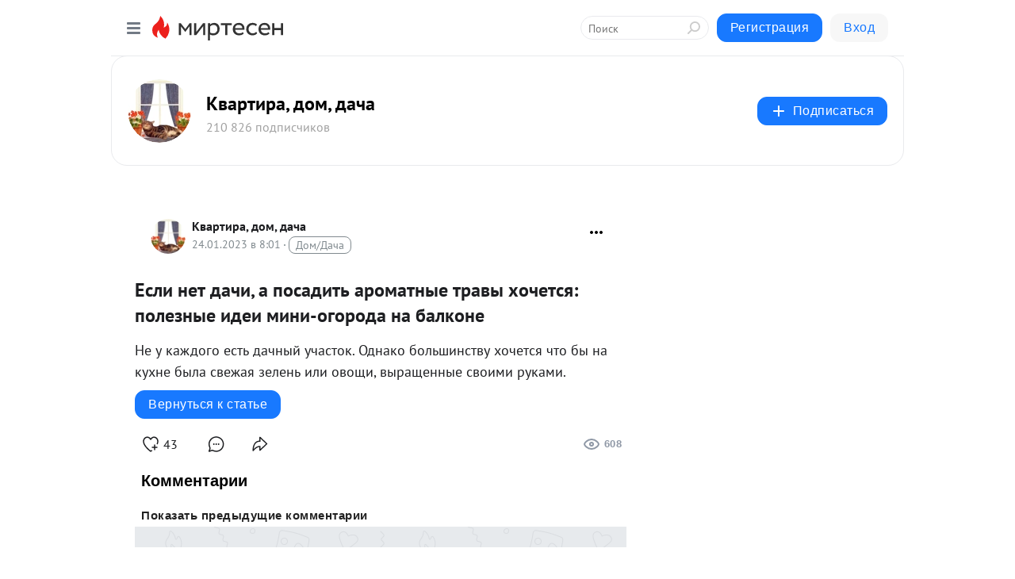

--- FILE ---
content_type: text/html; charset=utf-8
request_url: https://mirtesen.ru/dispute/43831204372/Esli-net-dachi-a-posadit-aromatnyie-travyi-hochetsya-poleznyie-i?id=comment-reply43831204372
body_size: 27306
content:
<!DOCTYPE html>
<html lang="ru" >
<head>
<meta charset="utf-8" />
<meta name="robots" content="all"/>
<script>window.__SM_COUNTER_ID = 45130;</script>
<title data-react-helmet="true">Если нет дачи, а посадить ароматные травы хочется: полезные идеи мини-огорода на балконе - Обсуждение статьи 
        -  
        - 43831204372 - Медиаплатформа МирТесен</title>
<meta name="viewport" content="width=device-width, initial-scale=1"/>
<meta name="yandex-verification" content="2c6fd7a8e14090dc"/>
<meta data-react-helmet="true" name="description" content="Не у каждого есть дачный участок. Однако большинству хочется что бы на кухне была свежая зелень или овощи, выращенные своими руками. Согласитесь, приятно покрошить свежую, только что сорванную петрушку в суп или свежесобранный базилик в салат. сегодня мы хотим поделится с вами интересными идеями - 24 января - 43831204372 - Медиаплатформа МирТесен"/><meta data-react-helmet="true" name="keywords" content="одноклассники, однокурсники, соседи, сослуживцы, мир тесен, земляки, старые друзья, география, блоги домов, события вокруг, социальная сеть, карта, дом, работа, web 2.0"/><meta data-react-helmet="true" property="og:image" content="https://alpha.mirtesen.ru/images/mirtesen.jpg"/><meta data-react-helmet="true" property="og:image:width" content="1200"/><meta data-react-helmet="true" property="og:image:height" content="628"/><meta data-react-helmet="true" property="og:image:alt" content="Если нет дачи, а посадить ароматные травы хочется: полезные идеи мини-огорода на балконе - Обсуждение статьи 
        -  
        - 43831204372 - Медиаплатформа МирТесен"/><meta data-react-helmet="true" property="twitter:image" content="https://alpha.mirtesen.ru/images/mirtesen.jpg"/><meta data-react-helmet="true" property="vk:image" content="https://alpha.mirtesen.ru/images/mirtesen.jpg"/><meta data-react-helmet="true" property="og:description" content="Не у каждого есть дачный участок. Однако большинству хочется что бы на кухне была свежая зелень или овощи, выращенные своими руками. Согласитесь, приятно покрошить свежую, только что сорванную петрушку в суп или свежесобранный базилик в салат. сегодня мы хотим поделится с вами интересными идеями - 24 января - 43831204372 - Медиаплатформа МирТесен"/><meta data-react-helmet="true" property="twitter:description" content="Не у каждого есть дачный участок. Однако большинству хочется что бы на кухне была свежая зелень или овощи, выращенные своими руками. Согласитесь, приятно покрошить свежую, только что сорванную петрушку в суп или свежесобранный базилик в салат. сегодня мы хотим поделится с вами интересными идеями - 24 января - 43831204372 - Медиаплатформа МирТесен"/><meta data-react-helmet="true" property="og:site_name" content="Квартира, дом, дача - МирТесен"/><meta data-react-helmet="true" property="og:site" content="Квартира, дом, дача - МирТесен"/><meta data-react-helmet="true" property="og:type" content="article"/><meta data-react-helmet="true" property="og:url" content="https://mirtesen.ru/dispute/43831204372/Esli-net-dachi-a-posadit-aromatnyie-travyi-hochetsya-poleznyie-i"/><meta data-react-helmet="true" property="og:title" content="Если нет дачи, а посадить ароматные травы хочется: полезные идеи мини-огорода на балконе - Обсуждение статьи 
        -  
        - 43831204372 - Медиаплатформа МирТесен"/><meta data-react-helmet="true" property="twitter:card" content="summary_large_image"/><meta data-react-helmet="true" property="twitter:title" content="Если нет дачи, а посадить ароматные травы хочется: полезные идеи мини-огорода на балконе - Обсуждение статьи 
        -  
        - 43831204372 - Медиаплатформа МирТесен"/>
<link data-react-helmet="true" rel="image_src" href="https://alpha.mirtesen.ru/images/mirtesen.jpg"/><link data-react-helmet="true" rel="canonical" href="https://mirtesen.ru/dispute/43831204372/Esli-net-dachi-a-posadit-aromatnyie-travyi-hochetsya-poleznyie-i"/><link data-react-helmet="true" rel="icon" href="https://alpha.mirtesen.ru/images/favicon/mt.png" type="image/png" sizes="64x64"/><link data-react-helmet="true" rel="icon" href="https://alpha.mirtesen.ru/images/favicon/mt.svg" type="image/svg+xml" sizes="any"/>

<link rel="stylesheet" href="https://alpha.mirtesen.ru/assets/modern/bundle.async.390fc67b829a9a691b15.css" media="print" onload="this.media='all'">
<link rel="stylesheet" href="https://alpha.mirtesen.ru/assets/modern/bundle.guest.400e7d2293853c9766e0.css" />
</head>
<body >



<div id="root"><div class="app blog-post-dispute-page"><div id="layout" class="blog-post-layout"><div id="main-container" class="not-admin"><header id="header"><div class="header-wrapper" style="width:auto"><div class="header-container"><div class="header"><div class="header__navigation"></div></div></div></div></header><div id="three-column-container"><div id="very-left-column" class=""><div class="sticky-wrap" style="left:0"><div class="sticky__content"><div class="left-menu"><div class="left-menu__blog"><div class="left-menu__item left-menu__blog-item"><div class="left-menu__item_title left-menu__item_header">Квартира, дом, ...</div><a class="left-menu__item_element" href="https://kvartira.mirtesen.ru/" rel="nofollow">Главная</a><a class="left-menu__item_element" href="https://kvartira.mirtesen.ru/_/design" rel="nofollow">Интерьер и дизайн</a><a class="left-menu__item_element" href="https://kvartira.mirtesen.ru/_/masterklass" rel="nofollow">Ремонт и строител...</a><a class="left-menu__item_element" href="https://kvartira.mirtesen.ru/_/ideidlyadoma" rel="nofollow">Идеи для дома</a><a class="left-menu__item_element" href="https://kvartira.mirtesen.ru/_/remont" rel="nofollow">Архитектура</a><a class="left-menu__item_element" href="https://kvartira.mirtesen.ru/_/news" rel="nofollow">О недвижимости</a><a class="left-menu__item_element" href="https://kvartira.mirtesen.ru/_/sovetyihozyayke" rel="nofollow">ЖКХ </a><a class="left-menu__item_element" href="https://kvartira.mirtesen.ru/_/ktogdeikak" rel="nofollow">Кто, где и как</a><button class="left-menu__item_button">Показать все<svg class="svg-icon"><use href="/images/icons.svg?v=1769753#angle-down"></use></svg></button></div><div class="left-menu__item left-menu__blog-item"><div class="left-menu__item_title left-menu__item_header"></div><i class="left-menu__item_delimiter"></i><a class="left-menu__item_element" href="https://kvartira.mirtesen.ru/blog/latest" rel="nofollow">Новые</a><a class="left-menu__item_element" href="https://kvartira.mirtesen.ru/blog/interesting" rel="nofollow">Лучшие</a><a class="left-menu__item_element" href="https://kvartira.mirtesen.ru/blog/commented" rel="nofollow">Обсуждаемые</a><a class="left-menu__item_element" href="https://kvartira.mirtesen.ru/comments" rel="nofollow">Комментарии</a></div></div><div class="left-menu__item" id="topics-menu"><div class="left-menu__item_title" id="topics-menu-title">Рубрики</div><a class="left-menu__item_element" href="//mirtesen.ru/topic/cooking?utm_medium=from_left_sidebar"><span><img src="//static.mtml.ru/images/topics/cooking.svg" alt="cooking" loading="lazy" width="16" height="16"/></span><span>Кулинария</span></a><a class="left-menu__item_element" href="//mirtesen.ru/topic/family?utm_medium=from_left_sidebar"><span><img src="//static.mtml.ru/images/topics/family.svg" alt="family" loading="lazy" width="16" height="16"/></span><span>Дети и семья</span></a><a class="left-menu__item_element" href="//mirtesen.ru/topic/show?utm_medium=from_left_sidebar"><span><img src="//static.mtml.ru/images/topics/show.svg" alt="show" loading="lazy" width="16" height="16"/></span><span>Шоу-бизнес</span></a><a class="left-menu__item_element" href="//mirtesen.ru/topic/politics?utm_medium=from_left_sidebar"><span><img src="//static.mtml.ru/images/topics/politics.svg" alt="politics" loading="lazy" width="16" height="16"/></span><span>Политика</span></a><a class="left-menu__item_element" href="//mirtesen.ru/topic/health?utm_medium=from_left_sidebar"><span><img src="//static.mtml.ru/images/topics/health.svg" alt="health" loading="lazy" width="16" height="16"/></span><span>Здоровье</span></a><button class="left-menu__item_button">Показать все<svg class="svg-icon"><use href="/images/icons.svg?v=1769753#angle-down"></use></svg></button></div><div class="left-menu__item"><div class="left-menu__item_title left-menu__item_header"><a href="https://mirtesen.ru/" class="left-menu__item_title-anchor">Моя лента</a></div><a href="https://mirtesen.ru/chats" class="left-menu__item_element left-menu__item_element_chat" target="_self"><span><img src="//static.mtml.ru/images/icons_v2/chats.svg" alt="ЧАТЫ" loading="lazy" width="16" height="16"/></span><span id="chats-tooltip">ЧАТЫ</span></a><a href="https://mirtesen.ru/polls" class="left-menu__item_element left-menu__item_element_poll" target="_self"><span><img src="//static.mtml.ru/images/icons_v2/vote.svg" alt="Опросы" loading="lazy" width="28" height="28"/></span><span id="polls-tooltip">Опросы</span></a><a href="https://mirtesen.ru/bloggers" class="left-menu__item_element" target="_self"><span><img src="//static.mtml.ru/images/icons_v2/IconBloggersColor.svg" alt="Блогеры" loading="lazy" width="17" height="17"/></span><span id="bloggers-tooltip">Блогеры</span></a><a href="https://mirtesen.ru/user-posts" class="left-menu__item_element" target="_self"><span><img src="//static.mtml.ru/images/icons_v2/IconUserContent.svg" alt="Глас народа" loading="lazy" width="16" height="16"/></span><span id="user-posts-tooltip">Глас народа</span></a><a href="https://mirtesen.ru/popular/liked" class="left-menu__item_element" target="_self"><span><img src="//static.mtml.ru/images/icons_v2/IconPopularColor.svg" alt="Популярное" loading="lazy" width="13" height="16"/></span><span id="popular-posts-tooltip">Популярное</span></a><a href="https://mirtesen.ru/popular/commented" class="left-menu__item_element" target="_self"><span><img src="//static.mtml.ru/images/icons_v2/IconDiscussColor.svg" alt="Обсуждаемое" loading="lazy" width="14" height="14"/></span><span id="commented-posts-tooltip">Обсуждаемое</span></a></div><div class="left-menu__item" id="common-menu"><a href="https://k41tv.app.link/sidebarlink" class="btn btn-primary btn-primary_left-menu" target="_blank" id="app-tooltip"><svg class="svg"><use href="/images/icons.svg#app-icon"></use></svg><span class="left-menu__item_element-text">Мессенджер МТ</span></a><a href="https://info.mirtesen.ru/about" class="left-menu__item_element" target="_blank"><span><img src="//static.mtml.ru/images/icons_v2/IconAbout.svg" alt="О компании" loading="lazy" width="9" height="14"/></span><span class="left-menu__item_element-text">О компании</span></a><a href="https://info.mirtesen.ru/glagol" class="left-menu__item_element" target="_blank"><span><img src="//static.mtml.ru/images/icons_v2/icon-glagol.svg" alt="О редакции ГлагоL" loading="lazy" width="8" height="13"/></span><span class="left-menu__item_element-text">О редакции ГлагоL</span></a><a href="https://info.mirtesen.ru/news" class="left-menu__item_element" target="_blank"><span><img src="//static.mtml.ru/images/icons_v2/IconNews.svg" alt="Новости" loading="lazy" width="16" height="14"/></span><span class="left-menu__item_element-text">Новости</span></a><a href="https://info.mirtesen.ru/partners" class="left-menu__item_element" target="_blank"><span><img src="//static.mtml.ru/images/icons_v2/IconPartners.svg" alt="Партнерам" loading="lazy" width="16" height="13"/></span><span class="left-menu__item_element-text">Партнерам</span></a><a href="https://info.mirtesen.ru/promo" class="left-menu__item_element" target="_blank"><span><img src="//static.mtml.ru/images/icons_v2/IconAdvertizing.svg" alt="Рекламодателям" loading="lazy" width="17" height="16"/></span><span class="left-menu__item_element-text">Рекламодателям</span></a><a href="https://mirtesen.ru/feedback/report" class="left-menu__item_element" target="_blank"><span><img src="//static.mtml.ru/images/icons_v2/IconFeedback.svg" alt="Обратная связь" loading="lazy" width="16" height="13"/></span><span class="left-menu__item_element-text">Обратная связь</span></a><a href="https://mirtesen.ru/feedback/report/spam" class="left-menu__item_element" target="_blank"><span><img src="//static.mtml.ru/images/icons_v2/IconSpam.svg" alt="Пожаловаться на спам" loading="lazy" width="15" height="14"/></span><span class="left-menu__item_element-text">Пожаловаться на спам</span></a><a href="https://info.mirtesen.ru/agreement" class="left-menu__item_element" target="_blank"><span><img src="//static.mtml.ru/images/icons_v2/IconAgreement.svg" alt="Соглашение" loading="lazy" width="15" height="16"/></span><span class="left-menu__item_element-text">Соглашение</span></a><a href="https://info.mirtesen.ru/recommendation_rules" class="left-menu__item_element" target="_blank"><span><img src="//static.mtml.ru/images/icons_v2/IconAgreement.svg" alt="Рекомендательные технологии" loading="lazy" width="15" height="16"/></span><span class="left-menu__item_element-text">Рекомендательные технологии</span></a></div></div><p class="recommendation-tech">На информационном ресурсе применяются <a href="https://info.mirtesen.ru/recommendation_rules">рекомендательные технологии</a> (информационные технологии предоставления информации на основе сбора, систематизации и анализа сведений, относящихся к предпочтениям пользователей сети &quot;Интернет&quot;, находящихся на территории Российской Федерации)</p><div class="mt-tizer-ad-block"><div class="partner-block-wrapper"><div id="unit_99821"></div></div></div></div></div></div><div id="content-container"><div id="secondary-header" class="secondary-header secondary-header_blog"><div class="secondary-header__middle"><div id="secondary-header-logo" class="secondary-header__logo-outer"><div class="secondary-header__logo-wrap"><a class="userlogo userlogo_xl" href="https://kvartira.mirtesen.ru/?utm_referrer=mirtesen.ru" title="" target="" data-rjs="2"></a></div></div><div class="secondary-header__title-wrap"><div class="secondary-header__title-subscribers"><h2 class="secondary-header__title"><a class="secondary-header__title-link" href="https://kvartira.mirtesen.ru/?utm_referrer=mirtesen.ru" style="color:#000" rel="nofollow">Квартира, дом, дача</a></h2><i class="secondary-header__subscribers">210 826 подписчиков</i></div></div><div><div id="mt-dropdown-menu" class="mt-dropdown-menu"><button appearance="btn" title="Подписаться" type="button" class="mt-dropdown-menu__btn btn btn-primary"><svg class="svg-icon"><use href="/images/icons.svg?v=1769753#cross"></use></svg>Подписаться</button></div></div></div></div><div class="blog-post-item blog-post-item_tile"><div id="double-column-container"><div id="right-column"><div class="partner-block-wrapper"><div id="unit_103944"></div></div><div class="partner-block-wrapper"><div id="unit_103939"></div></div><div class="right-column-comments right-column-comments_blog"><h3 class="right-column-comments__title">Свежие комментарии</h3><ul class="right-column-comments-list"><li class="right-column-comments-item"><a href="https://mirtesen.ru/people/621371719" class="right-column-comments-item__author"><span class="userlogo userlogo_s" href="" style="background:linear-gradient(hsl(177, 100%, 50%), hsl(207, 80%, 50%))" target="">ГВ</span><div class="right-column-comments-item__author__info"><i class="right-column-comments-item__author__name" style="color:hsl(192, 70%, 50%)">Гилян Васильева</i><i class="right-column-comments-item__pubdate"></i></div></a><div class="right-column-comments-item__post"><span class="right-column-comments-item__post__message">Прекрасная статья, спасибо большое!
На русском это, наверное, лучший краткий очерк об искусстве работы с пространство...</span><span class="right-column-comments-item__post__title">Японский сад камн...</span></div></li><li class="right-column-comments-item"><a href="https://mirtesen.ru/people/987765809" class="right-column-comments-item__author"><span class="userlogo userlogo_s" href="" title="" target="" data-rjs="2"></span><div class="right-column-comments-item__author__info"><i class="right-column-comments-item__author__name" style="color:hsl(52, 70%, 50%)">giesbrecht56 Антонов</i><i class="right-column-comments-item__pubdate"></i></div></a><div class="right-column-comments-item__post"><span class="right-column-comments-item__post__message">Да на здоровье пускай строят. Не собираюсь что либо доказывать,расхваливать. Я всего лишь ответил на заявление Татьяны.</span><span class="right-column-comments-item__post__title">Россияне показали...</span></div></li><li class="right-column-comments-item"><a href="https://mirtesen.ru/people/963359670" class="right-column-comments-item__author"><span class="userlogo userlogo_s" href="" title="" target="" data-rjs="2"></span><div class="right-column-comments-item__author__info"><i class="right-column-comments-item__author__name" style="color:hsl(186, 70%, 50%)">Василиса Иванова</i><i class="right-column-comments-item__pubdate"></i></div></a><div class="right-column-comments-item__post"><span class="right-column-comments-item__post__message">Статья ни о чем: проблема есть, решения - нет. Закон должен предусматривать наказание для рекламодателя. Т.е. если мо...</span><span class="right-column-comments-item__post__title">Реклама  в  доме:...</span></div></li></ul></div><div class="partner-block-wrapper"><div id="unit_99810"></div></div><div class="partner-block-wrapper"><div id="unit_95080"></div></div><div class="sticky2" style="top:30px"><div class="partner-block-wrapper"><div id="unit_103947"></div></div></div></div><div id="content-column" class="content-column"><div class="partner-block-wrapper"><div id="unit_99815"></div></div><article class="blog-post" id="post_43831204372" itemscope="" itemType="http://schema.org/NewsArticle"><meta itemscope="" itemProp="mainEntityOfPage" itemType="https://schema.org/WebPage" itemID="https://kvartira.mirtesen.ru/blog/43831204372/Esli-net-dachi-a-posadit-aromatnyie-travyi-hochetsya-poleznyie-i" content=""/><meta itemProp="datePublished" content="2023-01-24T08:01:04.000Z"/><meta itemProp="dateModified" content="2023-01-24T08:01:04.000Z"/><span itemscope="" itemType="https://schema.org/Organization" itemProp="publisher"><meta itemProp="name" content="Квартира, дом, дача"/><span itemscope="" itemType="https://schema.org/ImageObject" itemProp="logo"><meta itemProp="url" content="//mtdata.ru//u23/photo1C26/20742513565-0/original.jpeg"/></span></span><div class="blog-post__header"><div class="blog-post__author" rel="author"><span class="blog-post__author-avatar"><a class="userlogo" href="//kvartira.mirtesen.ru?utm_referrer=mirtesen.ru" title="" target="_self" data-rjs="2"></a></span><div><a class="blog-post__author-name" href="//kvartira.mirtesen.ru" target="_blank" rel="nofollow"><span itemProp="author">Квартира, дом, дача</span></a><div class="blog-post__info"><div class="blog-post__pubdate"></div><h3 class="blog-post__topic-category-wrapper"><a class="blog-post__topic-category" href="//mirtesen.ru/topic/home?utm_medium=from_headline_topic_button"><span>Дом/Дача</span></a></h3></div></div></div><div><button title="Подписаться" class="btn blog-post__header-subscribe btn-primary">Подписаться</button></div><div id="mt-dropdown-menu" class="mt-dropdown-menu context-dropdown"><button type="button" class="mt-dropdown-menu__btn"><svg class="svg-icon"><use href="/images/icons.svg?v=1769753#more"></use></svg></button></div></div><h1 class="blog-post__title" itemProp="headline">Если нет дачи, а посадить ароматные травы хочется: полезные идеи мини-огорода на балконе</h1><div class="blog-post__text" itemProp="articleBody"><p class="blog-post__text">Не у каждого есть дачный участок. Однако большинству хочется что бы на кухне была свежая зелень или овощи, выращенные своими руками.</p><div class="messenger-block__link-to-post"><a href="//kvartira.mirtesen.ru/blog/43831204372/Esli-net-dachi-a-posadit-aromatnyie-travyi-hochetsya-poleznyie-i?utm_referrer=mirtesen.ru" class="btn btn-primary" rel="nofollow" target="_blank">Вернуться к статье</a></div></div><div class="blog-post__footer"><div class="post-controls"><div><div class="post-actions"><div class="post-actions__push"></div></div></div></div></div><div class="v2-msg v2-msg_embedded"><div class="msg-list-title">Комментарии</div><div class="msg-list-load-previous">Показать предыдущие комментарии</div><div class="v2-msg__body v2-msg__bg"><div class="msg-list"></div></div></div><div id="comment_widget_43831204372"></div><div class="partner-block-wrapper"><div id="unit_99816"></div></div><span></span></article></div></div></div></div></div></div><div style="position:fixed;bottom:50px;right:0;cursor:pointer;transition-duration:0.2s;transition-timing-function:linear;transition-delay:0s;z-index:10;display:none"><div id="scroll-top"><div>наверх</div></div></div></div><div></div></div></div>
<div id="messenger-portal" class="messenger-embedded"></div>
<script>window.__PRELOADED_STATE__ = {"blogDomain":{},"promotion":{"popup":{},"activeTab":"platform","sections":{"platform":{"title":"Реклама на Платформе","isMenu":true,"changed":false,"forDevs":true},"settings":{"title":"Настройки рекламы","isMenu":true,"changed":false,"forDevs":true},"item":{"title":"Редактирование объекта","isMenu":false,"changed":false,"forDevs":true},"itemAdd":{"title":"Добавление объекта","isMenu":false,"changed":false,"forDevs":true},"deposit":{"title":"Пополнение баланса","isMenu":false,"changed":false,"forDevs":true},"stats":{"title":"Статистика рекламы","isMenu":true,"changed":false,"forDevs":true}},"changed":{"platform":false,"settings":false,"item":false,"stats":false},"data":{"platform":"","settings":{"currentBalance":0,"spentBalance":0,"groupItem":{"id":null,"status":"STATUS_PENDING","dateStart":null,"dateEnd":null,"fullClicksLimit":null,"dayClicksLimit":null,"clickPrice":null,"utmSource":null,"utmMedium":null,"utmCampaign":null,"targetGeoIds":null,"targetIsMale":null,"targetAgeMin":null,"targetAgeMax":null,"targetTime":null,"title":null,"canChangeStatus":null,"inRotation":false,"fullClicks":0,"dayClicks":0},"blogpostItems":[]},"item":{"id":null,"status":"STATUS_PENDING","dateStart":null,"dateEnd":null,"fullClicksLimit":null,"dayClicksLimit":null,"clickPrice":null,"utmSource":null,"utmMedium":null,"utmCampaign":null,"targetGeoIds":null,"targetIsMale":null,"targetAgeMin":null,"targetAgeMax":null,"targetTime":null,"title":null,"canChangeStatus":null,"inRotation":false,"fullClicks":0,"dayClicks":0},"itemAdd":{"url":null},"deposit":{"value":""},"stats":{"periodFrom":"2026-01-09","periodTo":"2026-01-29"}},"errors":{}},"editComments":{"activeTab":"stats","sections":{"stats":{"title":"Статистика","isMenu":true,"changed":false,"forDevs":true},"settings":{"title":"Настройки","isMenu":true,"changed":false,"forDevs":true}},"changed":{"stats":false,"settings":false},"data":{"stats":{"periodFrom":"2026-01-22","periodTo":"2026-01-29"},"settings":{"applyForCommentsEnabled":0,"commonEnabled":0,"siteEnabled":0,"keyWords":[]}},"errors":{}},"actionVote":{},"header":{"sidebarEnabled":false,"sidebarIsOpen":false},"messageNotifications":{"items":[],"startFrom":0,"nextFrom":0,"hasMoreItems":true,"busy":false},"activityNotifications":{"items":[],"nextFrom":"","hasMoreItems":true,"busy":false},"headerSearch":{"value":"","result":{"people":[],"groups":[],"posts":[]},"isLoading":false,"hasResults":false},"rssEditor":{"editKey":null,"type":"add","loading":{"defaultImage":false},"values":{"maxTextLength":0,"publicationDelay":0,"useFullText":false,"useShortDesctiption":false,"ignoreMediaTags":false,"rssSourceLink":"","autoRefreshImportedThemes":false,"pregTemplateTextSearch":"","pregTemplateTextChange":"","xpathLongText":"","xpathImage":"","showCategory":"","importCategory":"","keepImages":false,"keepLinks":false,"keepIframes":false,"useEmbedCode":false,"useYandexTurbo":false,"addYandexGenreTags":false,"loadingTimout":0,"hideSourceLink":false,"defaultImage":""}},"telegramEditor":{"editKey":null,"type":"add","values":{"username":null,"signature":""}},"auth":{"user":null,"groupPrivileges":{},"viewedTooltips":{}},"authForm":{"isBusy":false,"widgetId":"0","instances":{"0":{"isOpen":false,"activeTab":"login","callAndSmsLimits":{"apiLimits":{"smsAllowed":true,"callAllowed":true,"smsTimeLimitExceededMsg":"","callTimeLimitExceededMsg":""},"timers":{}},"params":{"login":{"phone":"","code":"","mode":"SMS","step":"","errorMap":{}},"loginByEmail":{"email":"","password":"","remember":"on","step":"","errorMap":{}},"registration":{"name":"","lastname":"","email":"","phone":"","code":"","mode":"SMS","step":"","errorMap":{}},"registrationByEmail":{"email":"","name":"","phone":"","code":"","mode":"SMS","step":"","errorMap":{}},"password":{"email":"","errorMap":{}}}}}},"blogModerators":{"staff":[],"popup":{"popupType":null,"userInfo":null},"errors":{},"radioBtnValue":null},"logoEditor":{"image":null,"allowZoomOut":false,"position":{"x":0.5,"y":0.5},"scale":1,"rotate":0,"borderRadius":0,"width":100,"height":100,"border":0,"isEmpty":true,"type":"blog"},"headerBackgroundEditor":{"image":null,"type":"blog","allowZoomOut":false,"position":{"x":0.5,"y":0.5},"scale":1,"rotate":0,"borderRadius":0,"blogHeight":240,"profileHeight":240,"border":0,"isEmpty":true},"titleEditor":{"title":""},"secondaryHeader":{"logoSwitcher":false,"titleSwitcher":false,"backgroundSwitcher":false,"logoEditor":false,"titleEditor":false,"backgroundEditor":false},"blogMenuSettings":{"isChanged":false,"menuItems":[],"currentIndex":null,"menuItem":{},"staticWidgetsToRemove":[],"context":{"add":{"title":"Добавление раздела","saveButton":"Добавить"},"edit":{"title":"Раздел: ","saveButton":"Сохранить","remove":"Удалить раздел"}},"errors":{}},"siteSettings":{},"siteSettingsLeftMenu":{"sitesDropdown":false},"promotionLeftMenu":{},"editCommentsLeftMenu":{},"blogPostList":{"searchValue":"","search":{"results":[],"page":0,"hasMore":true,"isLoading":false},"blogPostList":[],"hasMoreItems":true,"page":1,"title":"","tag":"","period":"","before":"","after":"","status":"","sort":""},"blogPostEditor":{"id":null,"title":"","text":"","inProcess":false,"sign":"","disableComments":false,"tags":[],"tagSuggestions":[],"errors":[],"publishTime":null,"referenceUrl":"","nextBtnUrl":"","pushBtnUrl":"","pushBtnText":"","doFollowLinks":0,"pulse":0,"draft":false,"preloaderVisible":true,"errorMessage":{"isVisible":false,"text":"Произошла ошибка. Попробуйте еще раз или свяжитесь со службой поддержки."},"showPollEditor":false,"pollTab":"default","sentToModeration":false,"foundPolls":[],"foundPollsOffset":0,"hasMorePolls":true,"pollId":null},"actionModifyPostPopup":{"isOpen":false,"popupType":"","id":null,"deletedList":{},"approveList":{}},"rightColumnPosts":[],"rightColumnComments":[{"id":128091462,"text":"Прекрасная статья, спасибо большое!\nНа русском это, наверное, лучший краткий очерк об искусстве работы с пространством через аранжировки камней.","date":1766400465,"blog_post":{"id":43407186643,"title":"Японский сад камней - философия, назначение, устройство","seo_url":"//kvartira.mirtesen.ru/blog/43407186643/YAponskiy-sad-kamney---filosofiya,-naznachenie,-ustroystvo?utm_referrer=mirtesen.ru"},"user":{"cover":null,"count_friends":null,"id":621371719,"url":"//mirtesen.ru/people/621371719","display_name":"Гилян Васильева","photo_original":null},"images":[],"formattedDates":{"iso":"2025-12-22T10:47:45.000Z","ver1":"22 декабря, 13:47","ver2":"22.12.2025 в 13:47","ver3":"22 дек., 13:47"}},{"id":127912114,"text":"Да на здоровье пускай строят. Не собираюсь что либо доказывать,расхваливать. Я всего лишь ответил на заявление Татьяны.","date":1760640327,"blog_post":{"id":43244439324,"title":"Россияне показали свои дачи — 20 фото, от которых замирает сердце","seo_url":"//kvartira.mirtesen.ru/blog/43244439324/Rossiyane-pokazali-svoi-dachi-20-foto-ot-kotoryih-zamirayet-serd?utm_referrer=mirtesen.ru"},"user":{"cover":null,"count_friends":null,"id":987765809,"url":"//mirtesen.ru/people/987765809","display_name":"giesbrecht56 Антонов","photo_original":"//mtdata.ru/u33/photo2F2F/20108266532-0/original.jpeg"},"images":[],"formattedDates":{"iso":"2025-10-16T18:45:27.000Z","ver1":"16 октября, 21:45","ver2":"16.10.2025 в 21:45","ver3":"16 окт., 21:45"}},{"id":127827300,"text":"Статья ни о чем: проблема есть, решения - нет. Закон должен предусматривать наказание для рекламодателя. Т.е. если мое согласие не получено, а в почтовом ящике или на ручке моей входной двери обнаружена реклама, например пиццерии - это достаточное основание для обращения и многотысячного штрафа именно к пиццерии. Наказывать рекламщиков смысла нет. Наказание должно сделать невыгодным данный вид рекламы","date":1757663349,"blog_post":{"id":43463989971,"title":"Реклама  в  доме:  как  бороться  со  «спамом»?","seo_url":"//kvartira.mirtesen.ru/blog/43463989971/Reklama--v--dome:--kak--borotsya--so--«spamom»?utm_referrer=mirtesen.ru"},"user":{"cover":null,"count_friends":null,"id":963359670,"url":"//mirtesen.ru/people/963359670","display_name":"Василиса Иванова","photo_original":"//mtdata.ru/u18/photo7055/20826119432-0/original.jpeg"},"images":[],"formattedDates":{"iso":"2025-09-12T07:49:09.000Z","ver1":"12 сентября, 10:49","ver2":"12.09.2025 в 10:49","ver3":"12 сент., 10:49"}}],"rightColumnGallery":{"total":0,"images":[]},"blogPost":{"id":43831204372,"title":"Если нет дачи, а посадить ароматные травы хочется: полезные идеи мини-огорода на балконе","url":"//kvartira.mirtesen.ru/blog/43831204372?utm_referrer=mirtesen.ru","seo_url":"//kvartira.mirtesen.ru/blog/43831204372/Esli-net-dachi-a-posadit-aromatnyie-travyi-hochetsya-poleznyie-i?utm_referrer=mirtesen.ru","canonical_url":"https://kvartira.mirtesen.ru/blog/43831204372/Esli-net-dachi-a-posadit-aromatnyie-travyi-hochetsya-poleznyie-i","created":1674542235,"date":1674547264,"publish_time":"2023-01-24 11:00:00","status":"STATUS_ACTIVE","isTitleHidden":false,"preview_text":"Не у каждого есть дачный участок. Однако большинству хочется что бы на кухне была свежая зелень или овощи, выращенные своими руками. Согласитесь, приятно покрошить свежую, только что сорванную петрушку в суп или свежесобранный базилик в салат. сегодня мы хотим поделится с вами интересными идеями","comments_count":0,"post_type":"post","likes":{"count":43,"user_likes":0,"can_like":0,"marks_pluses":43,"marks_minuses":0,"user_like_attr":null,"like_attr_ids":[{"id":100,"count":43}]},"from_id":530978026,"from":{"id":530978026,"display_name":"Лилия К","url":"//mirtesen.ru/people/530978026","photo_original":"//mtdata.ru/u30/photoADF2/20810247910-0/original.jpeg","isAuthenticAccount":false},"group":{"display_name":"Квартира, дом, дача","url":"//kvartira.mirtesen.ru","photo_original":"//mtdata.ru//u23/photo1C26/20742513565-0/original.jpeg","id":30396721062,"canViewBlogPostCreator":false,"showSubscribersAmount":true,"is_subscribed":false,"is_member":false,"is_owner":false,"is_staff":false,"created":1276095997},"attachments":null,"modified":1674637037,"is_draft":false,"is_queued":false,"topic":"home","tags":["сад и огород","идеи для дома","дача"],"close_comments":false,"marks_count":43,"reposts":0,"recommendations":"[]","foreignPollId":null,"isSlider":null,"padRedirectUrl":"https://mirtesen.ru/url?e=pad_click&pad_page=0&blog_post_id=43831204372&announce=1","editorStatus":"EDITOR_STATUS_NONE","extraData":{"ed_pulse":"0","ed_arb_popup_url":"","ed_skip_nofollow":"0","ed_arb_popup_text":"","ed_arb_next_btn_url":"","doFollowLinks":0},"notificationsCanBeSent":false,"notificationsSent":true,"notificationsWillBeSent":false,"notificationsLimit":4,"text":"\x3cp>Не у каждого есть дачный участок. Однако большинству хочется что бы на кухне была свежая зелень или овощи, выращенные своими руками. Согласитесь, приятно покрошить свежую, только что сорванную петрушку в суп или свежесобранный базилик в салат. сегодня мы хотим поделится с вами интересными идеями организации мини огорода на балконе. Больших затрат это не потребует, а результат вас порадует\x3c/p>\n\x3cp>\x3cimg src=\"//cpykami.ru/wp-content/uploads/2023/01/1674032868_c4d7f4915fe3f9c30ad3a6bb800fbc29.webp\" alt=\"304\" width=\"500\" height=\"755\" data-cke-saved-src=\"https://cpykami.ru/wp-content/uploads/2023/01/1674032868_c4d7f4915fe3f9c30ad3a6bb800fbc29.webp\" />\x3c/p>\n\x3cp>\x3cimg src=\"//cpykami.ru/wp-content/uploads/2023/01/1674032868_8f12d2e49b79b2da8224557c816e8cc4.webp\" alt=\"\" data-cke-saved-src=\"https://cpykami.ru/wp-content/uploads/2023/01/1674032868_8f12d2e49b79b2da8224557c816e8cc4.webp\" />\x3c/p>\n\x3cp>\x3cimg src=\"//cpykami.ru/wp-content/uploads/2023/01/1674032869_a7405388c27ebca27d3e49763ad8cdb4.webp\" alt=\"\" data-cke-saved-src=\"https://cpykami.ru/wp-content/uploads/2023/01/1674032869_a7405388c27ebca27d3e49763ad8cdb4.webp\" />\x3c/p>\n\x3cp>\x3cimg src=\"//cpykami.ru/wp-content/uploads/2023/01/1674032870_dcfbe7e1e3a09b997d6d9a8cd696f29e.webp\" alt=\"\" data-cke-saved-src=\"https://cpykami.ru/wp-content/uploads/2023/01/1674032870_dcfbe7e1e3a09b997d6d9a8cd696f29e.webp\" />\x3c/p>\n\x3cp>\x3cimg src=\"//cpykami.ru/wp-content/uploads/2023/01/1674032870_1059de20fa49d7be2a93ccb7bc007882.webp\" alt=\"\" data-cke-saved-src=\"https://cpykami.ru/wp-content/uploads/2023/01/1674032870_1059de20fa49d7be2a93ccb7bc007882.webp\" />\x3c/p>\n\x3cp>\x3cimg src=\"//cpykami.ru/wp-content/uploads/2023/01/1674032871_27b659454b436f686ebd8bc8d9006bea.webp\" alt=\"\" data-cke-saved-src=\"https://cpykami.ru/wp-content/uploads/2023/01/1674032871_27b659454b436f686ebd8bc8d9006bea.webp\" />\x3c/p>\n\x3cp>\x3cimg src=\"//cpykami.ru/wp-content/uploads/2023/01/1674032872_2bdf14c1c7c302a65e4aebbed308510c.webp\" alt=\"\" data-cke-saved-src=\"https://cpykami.ru/wp-content/uploads/2023/01/1674032872_2bdf14c1c7c302a65e4aebbed308510c.webp\" />\x3c/p>\n\x3cp>\x3cimg src=\"//cpykami.ru/wp-content/uploads/2023/01/1674032872_63851382cc175681e00c42f28155996c.webp\" alt=\"\" data-cke-saved-src=\"https://cpykami.ru/wp-content/uploads/2023/01/1674032872_63851382cc175681e00c42f28155996c.webp\" />\x3c/p>\n\x3cp>\x3cimg src=\"//cpykami.ru/wp-content/uploads/2023/01/1674032873_75d11002e5e92aa10f9d4b5fb660998e.webp\" alt=\"\" data-cke-saved-src=\"https://cpykami.ru/wp-content/uploads/2023/01/1674032873_75d11002e5e92aa10f9d4b5fb660998e.webp\" />\x3c/p>\n\x3cp>\x3cimg src=\"//cpykami.ru/wp-content/uploads/2023/01/1674032874_9b048a63fd4d2859a188b735f518e4b3.webp\" alt=\"\" data-cke-saved-src=\"https://cpykami.ru/wp-content/uploads/2023/01/1674032874_9b048a63fd4d2859a188b735f518e4b3.webp\" />\x3c/p>\n\x3cp>\x3cimg src=\"//cpykami.ru/wp-content/uploads/2023/01/1674032874_b17016871dd998d4978f39ef8a43d510.webp\" alt=\"\" data-cke-saved-src=\"https://cpykami.ru/wp-content/uploads/2023/01/1674032874_b17016871dd998d4978f39ef8a43d510.webp\" />\x3c/p>\n\x3cp>\x3cimg src=\"//cpykami.ru/wp-content/uploads/2023/01/1674032875_afb6fc380e9c5715c40bc0d0569de715.webp\" alt=\"\" data-cke-saved-src=\"https://cpykami.ru/wp-content/uploads/2023/01/1674032875_afb6fc380e9c5715c40bc0d0569de715.webp\" />\x3c/p>\n\x3cp>\x3cimg src=\"//cpykami.ru/wp-content/uploads/2023/01/1674032875_bd74d4c50893dc05bc0bb02e47c7a248.webp\" alt=\"\" data-cke-saved-src=\"https://cpykami.ru/wp-content/uploads/2023/01/1674032875_bd74d4c50893dc05bc0bb02e47c7a248.webp\" />\x3c/p>\n\x3cp>\x3cimg src=\"//cpykami.ru/wp-content/uploads/2023/01/1674032876_a7527f6924ccbc772e2059cd57ef3fb8.webp\" alt=\"\" data-cke-saved-src=\"https://cpykami.ru/wp-content/uploads/2023/01/1674032876_a7527f6924ccbc772e2059cd57ef3fb8.webp\" />\x3c/p>","formattedText":"\x3cp>Не у каждого есть дачный участок. Однако большинству хочется что бы на кухне была свежая зелень или овощи, выращенные своими руками. Согласитесь, приятно покрошить свежую, только что сорванную петрушку в суп или свежесобранный базилик в салат. сегодня мы хотим поделится с вами интересными идеями организации мини огорода на балконе. Больших затрат это не потребует, а результат вас порадует\x3c/p>\n\x3cp>\x3cimg src=\"https://mtdata.ru/u8/photoE0C3/74414dfc8c562893cb972dd3a13b8f3d-0/original.jpg\" alt=\"304\" width=\"500\" height=\"755\" data-cke-saved-src=\"https:https://mtdata.ru/u8/photoE0C3/74414dfc8c562893cb972dd3a13b8f3d-0/original.jpg\" />\x3c/p>\n\x3cp>\x3cimg src=\"https://mtdata.ru/u8/photoDEE9/5667eb1e6c1c66e0b7fe46f124ce3df3-0/original.jpg\" alt=\"\" data-cke-saved-src=\"https:https://mtdata.ru/u8/photoDEE9/5667eb1e6c1c66e0b7fe46f124ce3df3-0/original.jpg\" />\x3c/p>\n\x3cp>\x3cimg src=\"https://mtdata.ru/u8/photoEC4F/3aa11ffc2c50d2eb96f171589856722f-0/original.jpg\" alt=\"\" data-cke-saved-src=\"https:https://mtdata.ru/u8/photoEC4F/3aa11ffc2c50d2eb96f171589856722f-0/original.jpg\" />\x3c/p>\n\x3cp>\x3cimg src=\"https://mtdata.ru/u8/photo1744/b3630aadbd27c572133f4a426c44a872-0/original.jpg\" alt=\"\" data-cke-saved-src=\"https:https://mtdata.ru/u8/photo1744/b3630aadbd27c572133f4a426c44a872-0/original.jpg\" />\x3c/p>\n\x3cp>\x3cimg src=\"https://mtdata.ru/u8/photo27EA/5d599a32396e2dc1b10a8312790830f4-0/original.jpg\" alt=\"\" data-cke-saved-src=\"https:https://mtdata.ru/u8/photo27EA/5d599a32396e2dc1b10a8312790830f4-0/original.jpg\" />\x3c/p>\n\x3cp>\x3cimg src=\"https://mtdata.ru/u8/photo240F/10d0a609e923e209bbe6256f27e51a57-0/original.jpg\" alt=\"\" data-cke-saved-src=\"https:https://mtdata.ru/u8/photo240F/10d0a609e923e209bbe6256f27e51a57-0/original.jpg\" />\x3c/p>\n\x3cp>\x3cimg src=\"https://mtdata.ru/u8/photo05C0/dc17fa625b1d67f20d7de43f21cd0087-0/original.jpg\" alt=\"\" data-cke-saved-src=\"https:https://mtdata.ru/u8/photo05C0/dc17fa625b1d67f20d7de43f21cd0087-0/original.jpg\" />\x3c/p>\n\x3cp>\x3cimg src=\"https://mtdata.ru/u8/photo29C2/0ed81f41b37a593ef0ce151a64283b90-0/original.jpg\" alt=\"\" data-cke-saved-src=\"https:https://mtdata.ru/u8/photo29C2/0ed81f41b37a593ef0ce151a64283b90-0/original.jpg\" />\x3c/p>\n\x3cp>\x3cimg src=\"https://mtdata.ru/u8/photoDE3E/b95be8eb424f8bdb74b736dcba40a0bd-0/original.jpg\" alt=\"\" data-cke-saved-src=\"https:https://mtdata.ru/u8/photoDE3E/b95be8eb424f8bdb74b736dcba40a0bd-0/original.jpg\" />\x3c/p>\n\x3cp>\x3cimg src=\"https://mtdata.ru/u8/photo06C4/e53ec0a19e82ac379469f9e8fd611717-0/original.jpg\" alt=\"\" data-cke-saved-src=\"https:https://mtdata.ru/u8/photo06C4/e53ec0a19e82ac379469f9e8fd611717-0/original.jpg\" />\x3c/p>\n\x3cp>\x3cimg src=\"https://mtdata.ru/u8/photoC6D7/5a6c6710ebe4fec587565f32149b4638-0/original.jpg\" alt=\"\" data-cke-saved-src=\"https:https://mtdata.ru/u8/photoC6D7/5a6c6710ebe4fec587565f32149b4638-0/original.jpg\" />\x3c/p>\n\x3cp>\x3cimg src=\"https://mtdata.ru/u8/photoA714/78341cd997876abcb344a921773f8320-0/original.jpg\" alt=\"\" data-cke-saved-src=\"https:https://mtdata.ru/u8/photoA714/78341cd997876abcb344a921773f8320-0/original.jpg\" />\x3c/p>\n\x3cp>\x3cimg src=\"https://mtdata.ru/u8/photo028E/1d1250a22b2193d4ea45d3b8e0d5a65e-0/original.jpg\" alt=\"\" data-cke-saved-src=\"https:https://mtdata.ru/u8/photo028E/1d1250a22b2193d4ea45d3b8e0d5a65e-0/original.jpg\" />\x3c/p>\n\x3cp>\x3cimg src=\"https://mtdata.ru/u8/photo5A4B/0a872f8576591bea52580e26c66edb53-0/original.jpg\" alt=\"\" data-cke-saved-src=\"https:https://mtdata.ru/u8/photo5A4B/0a872f8576591bea52580e26c66edb53-0/original.jpg\" />\x3c/p>","reference_url":"https://kvartira.mirtesen.ru/url?e=simple_click&blog_post_id=43831204372&url=UcpOCx9cz0oNtC__P__2F6I1JuegmaWhRfWHY8gQxxaOoVCSpWjtOkCoEoF4nNGLR3NnPAmaWCcxSAyVyDpDX91mclaQ__P__3D__P__3D","reference_url_original":"https://cpykami.ru/esli-net-dachi/","formattedDates":{"iso":"2023-01-24T08:01:04.000Z","ver1":"24 января, 11:01","ver2":"24.01.2023 в 11:01","ver3":"24 янв., 11:01"},"images":[],"videos":[],"shared_post":null,"mentionedPersons":null},"blogMember":{"usedSearch":false,"activeTab":"rating","tabs":{},"staff":{},"search":{}},"aggregator":{"items":[],"page":0,"hasMore":true},"leftMenu":{"listSites":{"mySubscriptions":{"items":[],"total":0,"hideMoreButton":0},"mySites":{"items":[],"total":0,"hideMoreButton":0}},"listFriends":{"hideMoreButton":0,"items":[]},"listTopics":[{"key":"cooking","text":"Кулинария","theme":true},{"key":"family","text":"Дети и семья","theme":true},{"key":"show","text":"Шоу-бизнес","theme":true},{"key":"politics","text":"Политика","theme":true},{"key":"health","text":"Здоровье","theme":true},{"key":"IT","text":"IT","theme":true},{"key":"auto","text":"Авто-мото","theme":true},{"key":"finance","text":"Бизнес и финансы","theme":true},{"key":"animals","text":"В мире животных","theme":true},{"key":"military","text":"Военное дело","theme":true},{"key":"home","text":"Дом/Дача","theme":true},{"key":"entertainment","text":"Игры","theme":true},{"key":"history","text":"История","theme":true},{"key":"cinema","text":"Кино","theme":true},{"key":"beauty","text":"Красота","theme":true},{"key":"culture","text":"Культура","theme":true},{"key":"realty","text":"Недвижимость","theme":true},{"key":"society","text":"Общество","theme":true},{"key":"fishing","text":"Охота и рыбалка","theme":true},{"key":"technology","text":"Прогресс","theme":true},{"key":"career","text":"Работа","theme":true},{"key":"humor","text":"Развлечения","theme":true},{"key":"ad","text":"Реклама","theme":true},{"key":"religion","text":"Религия","theme":true},{"key":"sport","text":"Спорт","theme":true},{"key":"tourism","text":"Туризм","theme":true},{"key":"photo","text":"Фото","theme":true},{"key":"all","text":"Разное","theme":false}],"blogMenu":{"menuItems":[{"url":"/","tags":"","type":"posts","title":"Главная","secondary":false,"width":0},{"url":"/_/design","tags":"интерьер и дизайн","type":"posts","title":"Интерьер и дизайн","secondary":false,"width":0},{"url":"/_/masterklass","tags":"ремонт и строительство, ремонт, строительство, ","type":"posts","title":"Ремонт и строительство","secondary":false,"width":0},{"url":"/_/ideidlyadoma","tags":"идеи для дома","type":"posts","title":"Идеи для дома","secondary":false,"width":0},{"url":"/_/remont","tags":"архитектура","type":"posts","title":"Архитектура","secondary":false,"width":0},{"url":"/_/news","tags":"недвижимость, новости недвижимости, о недвижимости","type":"posts","title":"О недвижимости","secondary":false,"width":0},{"url":"/_/sovetyihozyayke","tags":"ЖКХ","type":"posts","title":"ЖКХ ","secondary":false,"width":0},{"url":"/_/ktogdeikak","tags":"кто, где и как, знаменитости","type":"posts","title":"Кто, где и как","secondary":false,"width":0},{"url":"/_/dachasadiogorod","tags":"дача, сад, сад и огород, огород, ","type":"posts","title":"Дача, сад и огород","secondary":false,"width":0},{"url":"/_/zhkh","tags":"ландшафтный дизайн, ","type":"posts","title":"Ландшафтный дизайн","secondary":false,"width":0},{"url":"/_/poleznyiesovetyi","tags":"полезные советы","type":"posts","title":"Полезные советы","secondary":false,"width":0},{"url":"/_/nashilyubimtsyi","tags":"наши любимцы, комнатные растения, домашние животные","type":"posts","title":"Наши любимцы","secondary":false,"width":0},{"url":"/_/domashniydosug","tags":"домашний досуг, хобби","type":"posts","title":"Домашний досуг","secondary":false,"width":0},{"url":"/_/gotovimdoma","tags":"готовим дома, рецепты","type":"posts","title":"Готовим дома","secondary":false,"width":0},{"url":"http://polonsil.ru/blog/43542652716/O-Pravilah-sayta-i-printsipah-moderirovaniya","tags":"","type":"link","title":"Правила сайта","secondary":false,"width":0}],"activeItem":null},"profileMenu":{"menuItems":[],"activeItem":null},"url":null,"initialCount":5,"loadCount":10,"isDropdownVisible":false},"actionBlogPostNotify":{"isOpen":false,"id":null,"message":""},"blogCommentPage":{"items":[],"hasMoreItems":true,"page":0,"userStatus":null,"showModal":false,"modalCommentId":null},"groups":{"ratedGroups":[],"page":1,"hasMore":true,"period":"PERIOD_MONTH","order":"ORDER_BY_UNIQUE_VISITORS","searchValue":""},"stat":{"promoBalance":null,"wagesPromoBonuses":null,"wagesTotalBalance":null,"loading":false,"current":{"period":"PERIOD_TODAY","periodFrom":"2025-12-29","periodTo":"2026-01-30","timeframe":"TIMEFRAME_HOURS","timeframeEnabledMask":".*"},"objectId":null,"rows":[],"wages":[],"total":{},"viewsStat":{},"activeStat":"general"},"app":{"ip":"13.59.122.181","scope":"dispute","disableAll":false,"disableYandexAnalytics":false,"originalUrl":"/dispute/43831204372/Esli-net-dachi-a-posadit-aromatnyie-travyi-hochetsya-poleznyie-i?id=comment-reply43831204372","hideAdBlocks":false,"isModernBrowser":true,"isMobile":false,"req":{"ip":"13.59.122.181","port":80,"userAgent":"Mozilla/5.0 (Macintosh; Intel Mac OS X 10_15_7) AppleWebKit/537.36 (KHTML, like Gecko) Chrome/131.0.0.0 Safari/537.36; ClaudeBot/1.0; +claudebot@anthropic.com)","cookies":{},"headers":{"host":"mirtesen.ru","connection":"close","x-geoip2-geoname-id":"6252001","x-geoip2-country":"US","x-geoip2-city":"United States of America","x-real-ip":"13.59.122.181","x-forwarded-for":"13.59.122.181","x-forwarded-proto":"https","pragma":"no-cache","cache-control":"no-cache","upgrade-insecure-requests":"1","user-agent":"Mozilla/5.0 (Macintosh; Intel Mac OS X 10_15_7) AppleWebKit/537.36 (KHTML, like Gecko) Chrome/131.0.0.0 Safari/537.36; ClaudeBot/1.0; +claudebot@anthropic.com)","accept":"text/html,application/xhtml+xml,application/xml;q=0.9,image/webp,image/apng,*/*;q=0.8,application/signed-exchange;v=b3;q=0.9","sec-fetch-site":"none","sec-fetch-mode":"navigate","sec-fetch-user":"?1","sec-fetch-dest":"document","accept-encoding":"gzip, deflate, br"},"query":{"id":"comment-reply43831204372"},"params":{"postId":"43831204372","suffix":["Esli-net-dachi-a-posadit-aromatnyie-travyi-hochetsya-poleznyie-i"]},"browser":{"name":"chrome","version":"131.0.0","os":"Mac OS","type":"browser"},"protocol":"https","host":"mirtesen.ru","originalUrl":"/dispute/43831204372/Esli-net-dachi-a-posadit-aromatnyie-travyi-hochetsya-poleznyie-i?id=comment-reply43831204372","lightApp":false,"mobileApp":false,"deviceType":"desktop","isMobile":false,"specialSource":false},"metrics":{"yandexMetricaAccountId":"66602410","yandexWebmasterCheckingMetatag":"2c6fd7a8e14090dc","statMediaId":null},"site":{"id":30396721062,"display_name":"Квартира, дом, дача","slogan":"Мой дом - моя крепость.  Здесь Вы найдете советы, статьи о домашнем ремонте и дизайне интерьеров. Красивый интерьер способен дарить тепло и уют, который так необходим в каждом доме.  Наш сайт – место, куда можно сбежать от шумного мира, окунуться в утонченный комфорт и теплый уют.","url":"https://mirtesen.ru/dispute/43831204372/Esli-net-dachi-a-posadit-aromatnyie-travyi-hochetsya-poleznyie-i?id=comment-reply43831204372","photo":"//mtdata.ru/u23/photo1C26/20742513565-0/medium.jpeg","tags":null,"members_count":210826,"showSubscribersAmount":true,"is_member":false,"is_subscribed":false,"is_admin":false,"is_owner":false,"is_staff":false,"isBlocked":false,"date_wages_start":null,"can_view_members":false,"canComment":false,"canVote":null,"can_join":false,"canAddPostWithoutApprove":false,"canAddPost":false,"canViewBlogPostCreator":false,"canViewContent":true,"smi2SiteId":null,"smi2RightBlock":null,"smi2BottomBlock":"82338","smi2BottomBlock2":null,"smi2BottomBlock3":null,"smi2BottomBlock4":null,"smi2BlogPostBlock":null,"hideBanners":false,"hideBottomPad":false,"ramblerTop100CounterId":"4482183","mainDomain":"//kvartira.mirtesen.ru"},"siteBuilder":{"rev":"1.01","head":{"meta":["\x3cmeta name=\"yandex_direct\" content=\"1\"/>","\x3cmeta name=\"yandex-verification\" content=\"2c6fd7a8e14090dc\"/>","\x3cmeta name=\"verify-v1\" content=\"6vUk9wlIbXBH7v4Ipy2+anAkmv5AtMsnOiyRnIn5gXc=\"/>","\x3cmeta property=\"fb:app_id\" content=\"119882358169514\"/>"]},"layout":{"props":[],"style":[],"elements":[]},"header":{"props":[],"style":[],"elements":[]},"footer":{"props":[],"style":[],"elements":[]},"veryLeftColumn":{"props":[],"style":[],"elements":[]},"veryRightColumn":{"props":[],"style":[],"elements":[]},"mainLogo":{"props":{"image":"//mtdata.ru//u23/photo1C26/20742513565-0/original.jpeg","imageUrl":"https://kvartira.mirtesen.ru/"},"style":[]},"mainHeader":{"props":{"image":"//mtdata.ru/u23/photo1DC4/20061807816-0/original.jpeg","title":"Квартира, дом, дача","slogan":"Мой дом - моя крепость.  Здесь Вы найдете советы, статьи о домашнем ремонте и дизайне интерьеров. Красивый интерьер способен дарить тепло и уют, который так необходим в каждом доме.  Наш сайт – место, куда можно сбежать от шумного мира, окунуться в утонченный комфорт и теплый уют.","favicon":null},"style":[]},"mainMenu":{"items":[{"url":"/","tags":"","type":"posts","title":"Главная","secondary":false,"width":0},{"url":"/_/design","tags":"интерьер и дизайн","type":"posts","title":"Интерьер и дизайн","secondary":false,"width":0},{"url":"/_/masterklass","tags":"ремонт и строительство, ремонт, строительство, ","type":"posts","title":"Ремонт и строительство","secondary":false,"width":0},{"url":"/_/ideidlyadoma","tags":"идеи для дома","type":"posts","title":"Идеи для дома","secondary":false,"width":0},{"url":"/_/remont","tags":"архитектура","type":"posts","title":"Архитектура","secondary":false,"width":0},{"url":"/_/news","tags":"недвижимость, новости недвижимости, о недвижимости","type":"posts","title":"О недвижимости","secondary":false,"width":0},{"url":"/_/sovetyihozyayke","tags":"ЖКХ","type":"posts","title":"ЖКХ ","secondary":false,"width":0},{"url":"/_/ktogdeikak","tags":"кто, где и как, знаменитости","type":"posts","title":"Кто, где и как","secondary":false,"width":0},{"url":"/_/dachasadiogorod","tags":"дача, сад, сад и огород, огород, ","type":"posts","title":"Дача, сад и огород","secondary":false,"width":0},{"url":"/_/zhkh","tags":"ландшафтный дизайн, ","type":"posts","title":"Ландшафтный дизайн","secondary":false,"width":0},{"url":"/_/poleznyiesovetyi","tags":"полезные советы","type":"posts","title":"Полезные советы","secondary":false,"width":0},{"url":"/_/nashilyubimtsyi","tags":"наши любимцы, комнатные растения, домашние животные","type":"posts","title":"Наши любимцы","secondary":false,"width":0},{"url":"/_/domashniydosug","tags":"домашний досуг, хобби","type":"posts","title":"Домашний досуг","secondary":false,"width":0},{"url":"/_/gotovimdoma","tags":"готовим дома, рецепты","type":"posts","title":"Готовим дома","secondary":false,"width":0},{"url":"http://polonsil.ru/blog/43542652716/O-Pravilah-sayta-i-printsipah-moderirovaniya","tags":"","type":"link","title":"Правила сайта","secondary":false,"width":0}]},"mainContent":{"props":[],"style":[],"elements":[]},"mainDomain":"kvartira.mirtesen.ru","yaMetricsGlobal":{"ver":2,"params":{"id":54481189,"clickmap":true,"trackLinks":true,"accurateTrackBounce":true,"webvisor":false},"userParams":{"interests":"cooking"}},"smi2":{"siteId":null,"blockId":82338},"htmlFooter":{"text":"","enabled":false},"htmlHeader":{"text":"","enabled":false},"yaMetricsSite":[]},"groupBlogPostsModule":{"allowVoteVislvl":4,"allowContentVislvl":0,"allowCommentVislvl":1,"allowViewCreatorVislvl":0,"premoderation":1},"page":"blogPostDispute","layout":"BlogPostLayout","meta":{"title":"Если нет дачи, а посадить ароматные травы хочется: полезные идеи мини-огорода на балконе - Обсуждение статьи \n        -  \n        - 43831204372 - Медиаплатформа МирТесен","description":"Не у каждого есть дачный участок. Однако большинству хочется что бы на кухне была свежая зелень или овощи, выращенные своими руками. Согласитесь, приятно покрошить свежую, только что сорванную петрушку в суп или свежесобранный базилик в салат. сегодня мы хотим поделится с вами интересными идеями - 24 января - 43831204372  - Медиаплатформа МирТесен","link":"https://mirtesen.ru/dispute/43831204372/Esli-net-dachi-a-posadit-aromatnyie-travyi-hochetsya-poleznyie-i","image":"","canonical":"https://mirtesen.ru/dispute/43831204372/Esli-net-dachi-a-posadit-aromatnyie-travyi-hochetsya-poleznyie-i"}},"staticPage":{"title":"","html":""},"blogPostNotifications":{"updatedAt":"","expandOptions":false,"expandList":false,"hasMore":false,"isEmpty":null,"page":0,"list":[],"offset":0},"blogPostNotification":{"show":false,"data":{}},"plainPostEditor":{},"mtPoll":{"poll":[]},"personSettings":{"activeTab":"personal","sections":{"personal":{"title":"Мои данные","isMenu":true,"changed":false},"contacts":{"title":"Контактная информация","isMenu":true,"changed":false},"privacy":{"title":"Приватность и уведомления","isMenu":true,"changed":false},"password":{"title":"Смена пароля","isMenu":true,"changed":false},"siteblacklist":{"title":"Сайты в черном списке","isMenu":true,"changed":false},"peopleblacklist":{"title":"Люди в черном списке","isMenu":true,"changed":false},"confirm":{"title":"Подтвердите свой номер мобильного телефона","isMenu":false,"changed":false}},"data":{"personal":{"userName":"","userSurname":"","userPseudonym":"","userStatus":"","userBirthday":"","userBirthdayMonth":"","userBirthdayYear":"","userGender":"","education":"","familyStatus":"","profession":"","favoriteMusic":"","favoriteFilms":"","favoriteBooks":"","favoriteFood":"","favoriteGames":"","favoriteOther":""},"contacts":{"personEmail":"","addEmail":"","addMessengerICQ":"","addMessengerSkype":"","addMessengerYaOnline":"","addMessengerGooglePlus":"","addMessengerMailAgent":"","addMailSocial":"","addFacebookSocial":"","addVkSocial":"","addOkSocial":"","addMobilePhone":"","addHomePhone":"","addWorkPhone":"","otherInfoInput":"","otherSitesInput":"","socialNetworks":{},"emails":{}},"privacy":{"aboutTodayThemes":true,"aboutFriendsAndNewMessage":true,"aboutComments":true,"aboutPhotos":true,"aboutSites":true,"wasInvited":"","languageSelection":0},"password":{"oldPassword":"","nextPassword":"","nextPasswordRepeat":"","showPassword":false},"confirm":{"phone":"","phoneConfirmCode":"","resending":false,"confirmSmsSent":false},"tools":{"buttonCode":"\x3ca href=\"https://mirtesen.ru/people/me?post=https://mirtesen.ru\" style=\"text-decoration: none; display: inline-block; position: relative; top: 4px;\">\x3cdiv style=\"display: table-cell; vertical-align: middle;\">\x3cimg src=\"https://static.mtml.ru/images/share_button.png\"/>\x3c/div>\x3cb style=\"color: black; font-family: Arial; font-size: 14px; display: table-cell; padding-left: 3px; vertical-align: middle;\">МирТесен\x3c/b>\x3c/a>"},"invitefriends":{"searchInput":""},"siteblacklist":{},"peopleblacklist":{}},"errors":{},"valid":{}},"personPostList":{"posts":[],"nextOffset":0,"hasMoreItems":true,"currentUserPostId":null,"page":0},"personFriends":{"search":"","tab":"friends","inProcess":false,"tabData":{"friends":{"title":"Друзья","url":"/people/[MT_USER_ID]/friends","data":[],"page":1,"hasMore":false,"count":0,"tooltip":"Ваши друзья"},"incoming-requests":{"title":"Входящие","url":"/people/[MT_USER_ID]/friends/incoming-requests","data":[],"page":1,"hasMore":false,"count":0,"tooltip":"Люди хотят добавить вас в друзья"},"outgoing-requests":{"title":"Исходящие","url":"/people/[MT_USER_ID]/friends/outgoing-requests","data":[],"page":1,"hasMore":false,"count":0,"tooltip":"Ваши предложения дружить"},"recommended":{"title":"Рекомендуемые","url":"/people/[MT_USER_ID]/friends/recommended","data":[],"page":1,"hasMore":false,"count":0,"tooltip":"Вы можете знать этих людей"}}},"personPublications":{"publications":[],"page":0,"hasMoreItems":true},"personEvents":{"events":[],"hasMoreItems":true,"page":1},"personProfile":{"profileInfo":{},"friends":[],"sites":[],"photos":[],"videos":[],"popup":{"isOpen":false,"text":"Успешно сохранено","buttonText":"ОК","reload":true,"redirect":false}},"personPrivateMedia":{"items":[],"page":1,"hasMoreItems":false},"personSites":{"page":1,"hasMoreItems":true},"personComments":{"lastMessageId":null,"hasMoreItems":true,"comments":[]},"accountConsolidation":{"accountConsolidation":null},"pad":{"topicKey":null,"filter":"selected"},"platformPostList":{"posts":[],"hasMoreItems":true,"page":0,"sort":"latest"},"platformPost":{"newsPost":[]},"topicPostList":{"topicKey":null,"filter":"selected"},"topicPartnerPost":{"post":null,"isOpen":false},"topicModeration":{"isOpen":false,"isBusy":false,"topic":null,"list":null,"currentBlogPostId":null,"nextEditorStatus":null},"recoveryPassword":{"isEmailSent":false,"emailError":"","inputValue":{"pass1":"","pass2":"","email":""}},"footerCatFish":{"postsScrolled":0},"indexMainAuthorized":{"posts":[],"nonFriendPostIds":[],"hasMore":false,"nextOffset":0,"feedId":null,"activeTab":"main","hiddenPosts":[]},"pollList":{"polls":[],"currentFilter":"new","page":0,"hasMore":true,"recordsOnPage":0,"hiddenPolls":{}},"blogPostRecommended":{"items":[],"hasMoreItems":true,"count":6,"nextOffset":0,"isLoading":false},"voteAction":{},"voteList":{"activeId":null},"blogSubscription":{"30396721062":{"isMember":false,"isSubscribed":false,"isOwner":false,"isBlocked":false}},"popularPostsList":{},"bloggersPostsList":{},"commentatorList":{},"reposterList":{},"userCard":{},"feedback":{"showModal":false,"type":"feedback","category":0,"title":"","email":"","message":"","activeTab":"form","tickets":[],"currentTicket":null,"inProcess":false,"errors":{}},"userFriendship":{},"activitiesList":{"items":[],"nextFrom":"","hasMore":true},"createSitePage":{"domain":"","similarDomains":[],"name":"","tagLine":"","description":"","keywords":"","logo":null,"inProcess":false,"successMessage":{},"errorMessage":{}},"postTiles":{},"v2Comments":{"mt:43831204372":[]},"logoutModal":{"showModal":false,"redirectUrl":""},"pymk":{"recommendedFriends":[]},"topAuthors":{"userList":[],"hasMore":true,"offset":0,"showCount":4},"mtSearch":{"activeTab":"all","searchValue":"","isLoading":false,"tabs":{"all":{"title":"Все","url":"/search"},"people":{"title":"Люди","url":"/search/people"},"groups":{"title":"Каналы","url":"/search/groups"},"posts":{"title":"Публикации","url":"/search/posts"}},"tabData":{"people":{"data":[],"page":1,"hasMore":true},"groups":{"data":[],"page":1,"hasMore":true},"posts":{"data":[],"page":1,"hasMore":true}}},"userInterests":{"topics":[],"tags":[],"interests":{},"activeTab":"selected","inProcess":false,"search":{"isActive":false,"inProcess":false,"results":{"topic":[],"tag":[]}}},"testApi":{"csrJwt":null,"csrJwtButNoRefresh":null,"ssrJwt":null,"loaded":false,"postId":null,"csrLogin":false,"ssrLogin":false},"hashtagPostList":{"loadType":null,"posts":[],"tag":"","tagId":null,"hasMore":true,"offset":0},"reasonsForShowing":{},"channelIndex":{"items":[],"nextOffset":0,"hasMoreItems":true,"currentUserPostId":null,"page":0},"channelPost":{"mainPost":null,"currenPostId":null,"feedPosts":[],"relatedPosts":[],"visiblePosts":[],"currentPostId":null},"richPostEditor":{"id":null,"title":"","text":"","geo":{"status":"auto","tagId":null},"channel":null,"canSelectChannel":false,"canSubmit":false},"videoList":{},"videoOne":{},"videoRecommendations":{},"testDraftJs":{},"channelEditor":{"isMobile":false,"key":0,"isOpen":false,"isReady":true,"inProcess":false,"isDirty":false,"infoDirty":false,"showGeo":false,"header":{"title":""},"info":{"id":null,"name":"","title":"","description":"","isNameAvailable":true,"errors":{},"originalName":"","originalTitle":"","originalDescription":""},"content":{"tags":[],"tagSuggestions":[]},"isDeleteModalOpen":false,"isNoChannelModalOpen":false,"noChannelSource":null,"telegramEdit":{"importKey":null,"name":"","errors":{}},"telegramList":{"imports":[]},"vkList":{"imports":[]},"vkEdit":{"username":"","signature":"","errors":{}},"metrics":{"yandexMetrics":"","liveInternet":"","errors":{}},"geoPosition":{}},"channelCoverEditor":{"isOpen":false},"channelAvatarEditor":{"isOpen":false},"myChannels":{"tab":"subscribedChannels","ownedChannels":[],"subscribedChannels":{"items":[],"nextOffset":0,"hasMore":true},"blacklistedChannels":[]},"channelVeryTopTags":{"showUserModal":false,"showTopicModal":false,"searchResults":[],"geoTags":[],"tags":[],"searchInProccess":false,"headerTags":[],"isReady":false},"mtSearchResults":{"query":"","activeTab":"posts","isLoading":false,"posts":{"results":[],"page":0,"hasMore":true},"geo":{"results":[],"page":0,"hasMore":true},"channels":{"results":[],"page":0,"hasMore":true}},"mtPersonSettings":{"key":0,"isDirty":false,"isOpen":false,"isMobile":false,"isReady":false,"inProcess":false,"header":{"title":"","avatar":null},"info":{"name":"","lastname":"","nickname":"","birthday":null,"sex":null,"description":"","career":"","errors":{}},"auth":{"email":"","phone":"","newPhone":"+","newEmail":"","code":"","errors":{}},"foreignAuth":{"mailru":false,"vk":false,"ok":false},"privacy":{},"password":{"oldPassword":"","newPassword":"","newPasswordRepeat":"","errors":{}}},"veryTopHeader":{"very-top-header":{"searchActive":false},"post-popup-very-top-header":{"searchActive":false}},"postFeed":{"type":null,"items":[],"offset":0,"limit":3,"hasMoreItems":true,"page":0,"params":{}},"channelSubscribeAction":{},"post2Top":{"posts":{}},"geoPosition":{"inProcess":true,"isReady":false,"user":{"osmTag":{},"ip":{}},"post":{"osmTag":{}}},"onboarding":{"topics":[],"selectedTopics":[],"showSwitch":false,"currentTab":null,"geoTab":"user-start"},"mtPersonIndex":{"person":null,"tab":"comments","comments":[],"channels":[],"hasMoreComments":false,"commentOffset":0},"topicPostsPage":{}}</script>
<script>window.v2Topics = [{"key":"accidents","title":"Происшествия","description":null,"color":"#E9EAED","avatar":"/images/topics/accidents.svg","href":"/topic/accidents","subTopics":[{"key":"accidents_and_crashes","title":"Аварии и ДТП","href":"/topic/accidents-and-crashes"},{"key":"accidents_scandals_and_investigations","title":"Скандалы и расследования","href":"/topic/accidents-scandals-and-investigations"},{"key":"catastrophes_and_emergencies","title":"Катастрофы и ЧП","href":"/topic/catastrophes-and-emergencies"},{"key":"celebrity_incidents","title":"Происшествия со знаменитостями","href":"/topic/celebrity-incidents"},{"key":"crime","title":"Криминал и преступления","href":"/topic/crime"},{"key":"cyber_incidents","title":"Кибер-инциденты","href":"/topic/cyber-incidents"},{"key":"fires","title":"Пожары","href":"/topic/fires"},{"key":"fraud","title":"Мошенничество","href":"/topic/fraud"},{"key":"industrial_incidents","title":"Происшествия на производстве","href":"/topic/industrial-incidents"},{"key":"natural_disasters","title":"Стихийные бедствия","href":"/topic/natural-disasters"},{"key":"public_transport_incidents","title":"Инциденты в общественном транспорте","href":"/topic/public-transport-incidents"},{"key":"search_and_rescue_operations","title":"Поисково-спасательные операции","href":"/topic/search-and-rescue-operations"},{"key":"social_media_resonance","title":"Резонанс в соцсетях","href":"/topic/social-media-resonance"}]},{"key":"animals","title":"В мире животных","description":null,"color":"#FCE4D2","avatar":"/images/topics/animals.svg","href":"/topic/animals","subTopics":[{"key":"animal_behavior_and_intelligence","title":"Повадки и интеллект животных","href":"/topic/animal-behavior-and-intelligence"},{"key":"animal_facts","title":"Интересные факты о животных","href":"/topic/animal-facts"},{"key":"animal_nutrition","title":"Питание животных","href":"/topic/animal-nutrition"},{"key":"care_and_maintenance","title":"Уход и содержание","href":"/topic/care-and-maintenance"},{"key":"cats","title":"Кошки","href":"/topic/cats"},{"key":"dogs","title":"Собаки","href":"/topic/dogs"},{"key":"kennels_and_zoos","title":"Питомники и зоопарки","href":"/topic/kennels-and-zoos"},{"key":"pet_grooming_and_style","title":"Груминг и стиль питомцев","href":"/topic/pet-grooming-and-style"},{"key":"pets","title":"Домашние питомцы","href":"/topic/pets"},{"key":"training_and_upbringing","title":"Дрессировка и воспитание","href":"/topic/training-and-upbringing"},{"key":"veterinary","title":"Ветеринария","href":"/topic/veterinary"},{"key":"wildlife","title":"Дикая природа","href":"/topic/wildlife"}]},{"key":"auto","title":"Авто мото","description":null,"color":"#F6D2D2","avatar":"/images/topics/auto.svg","href":"/topic/auto","subTopics":[{"key":"auto_accidents","title":"Аварии","href":"/topic/auto-accidents"},{"key":"car_accessories","title":"Автоаксессуары","href":"/topic/car-accessories"},{"key":"car_market_news","title":"Новинки авторынка","href":"/topic/car-market-news"},{"key":"car_prices","title":"Цены на авто","href":"/topic/car-prices"},{"key":"car_repairs","title":"Ремонт авто","href":"/topic/car-repairs"},{"key":"car_travel","title":"Автопутешествия","href":"/topic/car-travel"},{"key":"driving_tips","title":"Советы по вождению","href":"/topic/driving-tips"},{"key":"electric_and_hybrid_cars","title":"Электромобили и гибриды","href":"/topic/electric-and-hybrid-cars"},{"key":"insurance_and_fines","title":"Страхование и штрафы","href":"/topic/insurance-and-fines"},{"key":"motorcycles_and_bikes","title":"Мотоциклы и мототехника","href":"/topic/motorcycles-and-bikes"},{"key":"off_road","title":"Внедорожье","href":"/topic/off-road"},{"key":"test_drives","title":"Тест-драйвы","href":"/topic/test-drives"},{"key":"tuning","title":"Автотюнинг","href":"/topic/tuning"},{"key":"used_cars","title":"Подержанные автомобили","href":"/topic/used-cars"}]},{"key":"beauty","title":"Красота","description":null,"color":"#FBD6E9","avatar":"/images/topics/beauty.svg","href":"/topic/beauty","subTopics":[{"key":"anti_aging_care","title":"Антивозрастной уход","href":"/topic/anti-aging-care"},{"key":"beauty_news","title":"Новинки красоты","href":"/topic/beauty-news"},{"key":"beauty_skin_care","title":"Уход за кожей","href":"/topic/beauty-skin-care"},{"key":"body_care","title":"Уход за телом","href":"/topic/body-care"},{"key":"cosmetology_procedures","title":"Процедуры косметологии","href":"/topic/cosmetology-procedures"},{"key":"hair_care","title":"Уход за волосами","href":"/topic/hair-care"},{"key":"korean_cosmetics","title":"Корейская косметика","href":"/topic/korean-cosmetics"},{"key":"makeup","title":"Макияж","href":"/topic/makeup"},{"key":"masks_and_serums","title":"Маски сыворотки","href":"/topic/masks-and-serums"},{"key":"mens_care","title":"Мужской уход","href":"/topic/mens-care"},{"key":"natural_cosmetics","title":"Натуральная косметика","href":"/topic/natural-cosmetics"},{"key":"perfumery_and_scents","title":"Парфюмерия и ароматы","href":"/topic/perfumery-and-scents"},{"key":"problem_skin","title":"Проблемная кожа","href":"/topic/problem-skin"},{"key":"sport_and_beauty","title":"Спорт красота","href":"/topic/sport-and-beauty"}]},{"key":"career","title":"Работа","description":null,"color":"#FCE4D2","avatar":"/images/topics/career.svg","href":"/topic/career","subTopics":[{"key":"career_growth","title":"Карьерный рост","href":"/topic/career-growth"},{"key":"career_own_business","title":"Свой бизнес","href":"/topic/career-own-business"},{"key":"corporate_jobs","title":"Работа в компаниях","href":"/topic/corporate-jobs"},{"key":"education_and_courses","title":"Образование и курсы","href":"/topic/education-and-courses"},{"key":"interview_questions","title":"Вопросы на собеседовании","href":"/topic/interview-questions"},{"key":"job_search","title":"Поиск работы","href":"/topic/job-search"},{"key":"labor_law","title":"Трудовое право","href":"/topic/labor-law"},{"key":"motivation_and_productivity","title":"Мотивация и продуктивность","href":"/topic/motivation-and-productivity"},{"key":"professions_overview","title":"Обзор профессий","href":"/topic/professions-overview"},{"key":"remote_work","title":"Удаленная работа","href":"/topic/remote-work"},{"key":"student_vacancies","title":"Студенческие вакансии","href":"/topic/student-vacancies"},{"key":"work_abroad","title":"Работа за границей","href":"/topic/work-abroad"},{"key":"work_relations","title":"Отношения в коллективе","href":"/topic/work-relations"}]},{"key":"cinema","title":"Кино","description":null,"color":"#E9EAED","avatar":"/images/topics/cinema.svg","href":"/topic/cinema","subTopics":[{"key":"actors_and_directors","title":"Актеры и режиссеры","href":"/topic/actors-and-directors"},{"key":"animation_and_cartoons","title":"Анимация мультфильмы","href":"/topic/animation-and-cartoons"},{"key":"book_adaptations","title":"Экранизации книг","href":"/topic/book-adaptations"},{"key":"cinema_classics","title":"Классика кино","href":"/topic/cinema-classics"},{"key":"film_festivals_and_awards","title":"Кинофестивали и награды","href":"/topic/film-festivals-and-awards"},{"key":"filming_process","title":"Съемочный процесс","href":"/topic/filming-process"},{"key":"movies","title":"Фильмы","href":"/topic/movies"},{"key":"national_cinema","title":"Национальное кино","href":"/topic/national-cinema"},{"key":"premieres","title":"Премьеры","href":"/topic/premieres"},{"key":"reviews","title":"Рецензии и обзоры","href":"/topic/reviews"},{"key":"series_and_streaming","title":"Сериалы и стриминги","href":"/topic/series-and-streaming"},{"key":"short_films","title":"Короткометражное кино","href":"/topic/short-films"},{"key":"trailers_and_teasers","title":"Трейлеры и тизеры","href":"/topic/trailers-and-teasers"},{"key":"what_to_watch","title":"Что посмотреть","href":"/topic/what-to-watch"}]},{"key":"cooking","title":"Кулинария","description":null,"color":"#E4EDCE","avatar":"/images/topics/cooking.svg","href":"/topic/cooking","subTopics":[{"key":"baking_cakes","title":"Выпечка торты","href":"/topic/baking-cakes"},{"key":"budget_dishes","title":"Бюджетные блюда","href":"/topic/budget-dishes"},{"key":"child_nutrition","title":"Детское питание","href":"/topic/child-nutrition"},{"key":"cooking_healthy_nutrition","title":"Здоровое питание","href":"/topic/cooking-healthy-nutrition"},{"key":"desserts_sweets","title":"Десерты сладости","href":"/topic/desserts-sweets"},{"key":"drinks_and_cocktails","title":"Напитки коктейли","href":"/topic/drinks-and-cocktails"},{"key":"food_photos","title":"Фото блюд","href":"/topic/food-photos"},{"key":"grills","title":"Мангалы гриль","href":"/topic/grills"},{"key":"kitchen_appliances","title":"Кухонная техника","href":"/topic/kitchen-appliances"},{"key":"master_classes","title":"Мастер классы","href":"/topic/master-classes"},{"key":"national_cuisines","title":"Национальные кухни","href":"/topic/national-cuisines"},{"key":"quick_dishes","title":"Быстрые блюда","href":"/topic/quick-dishes"},{"key":"seasonal_products","title":"Сезонные продукты","href":"/topic/seasonal-products"},{"key":"simple_recipes","title":"Простые рецепты","href":"/topic/simple-recipes"},{"key":"street_food","title":"Уличная еда","href":"/topic/street-food"},{"key":"vegan_recipes","title":"Веганские рецепты","href":"/topic/vegan-recipes"},{"key":"winter_preserves","title":"Заготовки на зиму","href":"/topic/winter-preserves"}]},{"key":"culture","title":"Культура","description":null,"color":"#D1E4FF","avatar":"/images/topics/culture.svg","href":"/topic/culture","subTopics":[{"key":"architecture","title":"Архитектура","href":"/topic/architecture"},{"key":"books","title":"Книги","href":"/topic/books"},{"key":"classical_music","title":"Классическая музыка","href":"/topic/classical-music"},{"key":"digital_art","title":"Цифровое искусство","href":"/topic/digital-art"},{"key":"exhibitions_and_art","title":"Выставки и искусство","href":"/topic/exhibitions-and-art"},{"key":"fashion_and_designers","title":"Мода и дизайнеры","href":"/topic/fashion-and-designers"},{"key":"festivals","title":"Фестивали","href":"/topic/festivals"},{"key":"history_of_art","title":"История искусства","href":"/topic/history-of-art"},{"key":"literary_awards","title":"Литературные премии","href":"/topic/literary-awards"},{"key":"modern_music","title":"Современная музыка","href":"/topic/modern-music"},{"key":"museums","title":"Музеи","href":"/topic/museums"},{"key":"photo_art","title":"Фотоискусство","href":"/topic/photo-art"},{"key":"street_culture","title":"Уличная культура","href":"/topic/street-culture"},{"key":"theaters","title":"Театры","href":"/topic/theaters"}]},{"key":"entertainment","title":"Развлечения","description":null,"color":"#F6D2D2","avatar":"/images/topics/entertainment.svg","href":"/topic/entertainment","subTopics":[{"key":"entertainment_art_and_performances","title":"Искусство и перформансы","href":"/topic/entertainment-art-and-performances"},{"key":"entertainment_celebrities","title":"Знаменитости","href":"/topic/entertainment-celebrities"},{"key":"entertainment_city_leisure","title":"Отдых в городе","href":"/topic/entertainment-city-leisure"},{"key":"entertainment_contests","title":"Конкурсы","href":"/topic/entertainment-contests"},{"key":"entertainment_creative_ideas","title":"Креативные идеи","href":"/topic/entertainment-creative-ideas"},{"key":"entertainment_horoscopes","title":"Гороскопы","href":"/topic/entertainment-horoscopes"},{"key":"entertainment_humor","title":"Юмор","href":"/topic/entertainment-humor"},{"key":"entertainment_jokes_and_anecdotes","title":"Шутки и анекдоты","href":"/topic/entertainment-jokes-and-anecdotes"},{"key":"entertainment_memes","title":"Мемы","href":"/topic/entertainment-memes"},{"key":"entertainment_pranks_and_tricks","title":"Пранки и розыгрыши","href":"/topic/entertainment-pranks-and-tricks"},{"key":"entertainment_riddles_and_puzzles","title":"Загадки и головоломки","href":"/topic/entertainment-riddles-and-puzzles"},{"key":"entertainment_social_media_trends","title":"Тренды соцсетях","href":"/topic/entertainment-social-media-trends"},{"key":"entertainment_tests_and_quizzes","title":"Тесты и викторины","href":"/topic/entertainment-tests-and-quizzes"}]},{"key":"family","title":"Дети и семья","description":null,"color":"#FCE4D2","avatar":"/images/topics/family.svg","href":"/topic/family","subTopics":[{"key":"child_health","title":"Здоровье детей","href":"/topic/child-health"},{"key":"developmental_activities","title":"Развивающие занятия","href":"/topic/developmental-activities"},{"key":"education_and_school","title":"Образование и школа","href":"/topic/education-and-school"},{"key":"family_leisure","title":"Семейный досуг","href":"/topic/family-leisure"},{"key":"family_safety","title":"Безопасность в семье","href":"/topic/family-safety"},{"key":"housing","title":"Жилье","href":"/topic/housing"},{"key":"large_families","title":"Многодетные семьи","href":"/topic/large-families"},{"key":"parenting_methods","title":"Методы воспитания","href":"/topic/parenting-methods"},{"key":"parenting_tips","title":"Советы родителям","href":"/topic/parenting-tips"},{"key":"partner_relationship","title":"Отношение с партнёром","href":"/topic/partner-relationship"},{"key":"pregnancy_and_birth","title":"Беременность и роды","href":"/topic/pregnancy-and-birth"},{"key":"products_for_children","title":"Товары для детей","href":"/topic/products-for-children"},{"key":"special_needs_children","title":"Особенные дети","href":"/topic/special-needs-children"},{"key":"teenagers","title":"Подростковый возраст","href":"/topic/teenagers"},{"key":"travel_with_family","title":"Путешествия с семьёй","href":"/topic/travel-with-family"}]},{"key":"finance","title":"Бизнес финансы","description":null,"color":"#FCE4D2","avatar":"/images/topics/finance.svg","href":"/topic/finance","subTopics":[{"key":"bank_products","title":"Банковские продукты","href":"/topic/bank-products"},{"key":"currency_market","title":"Валютный рынок","href":"/topic/currency-market"},{"key":"economic_news","title":"Экономические новости","href":"/topic/economic-news"},{"key":"finance_own_business","title":"Свой бизнес","href":"/topic/finance-own-business"},{"key":"financial_frauds","title":"Финансовые мошенничества","href":"/topic/financial-frauds"},{"key":"investments_and_stocks","title":"Инвестиции и акции","href":"/topic/investments-and-stocks"},{"key":"microfinance_organizations","title":"Микрофинансовые организации","href":"/topic/microfinance-organizations"},{"key":"pensions_and_savings","title":"Пенсии и накопления","href":"/topic/pensions-and-savings"},{"key":"personal_finance","title":"Личные финансы","href":"/topic/personal-finance"},{"key":"property_insurance","title":"Страхование имущества","href":"/topic/property-insurance"},{"key":"real_estate_purchase","title":"Покупка недвижимости","href":"/topic/real-estate-purchase"},{"key":"stock_market","title":"Фондовый рынок","href":"/topic/stock-market"},{"key":"stock_trading","title":"Биржевой трейдинг","href":"/topic/stock-trading"},{"key":"taxes_and_reporting","title":"Налоги и отчетность","href":"/topic/taxes-and-reporting"}]},{"key":"fishing","title":"Охота и рыбалка","description":null,"color":"#D1E4FF","avatar":"/images/topics/fishing.svg","href":"/topic/fishing","subTopics":[{"key":"equipment_and_gear","title":"Экипировка и снаряжение","href":"/topic/equipment-and-gear"},{"key":"fishing_bases","title":"Рыболовные базы","href":"/topic/fishing-bases"},{"key":"fishing_fishing","title":"Рыбалка","href":"/topic/fishing-fishing"},{"key":"fishing_spots","title":"Места для рыбалки","href":"/topic/fishing-spots"},{"key":"game_cooking","title":"Кулинария добычи","href":"/topic/game-cooking"},{"key":"game_processing","title":"Обработка добычи","href":"/topic/game-processing"},{"key":"hunting","title":"Охота","href":"/topic/hunting"},{"key":"hunting_dogs","title":"Охотничьи собаки","href":"/topic/hunting-dogs"},{"key":"hunting_stories","title":"Охотничьи байки","href":"/topic/hunting-stories"},{"key":"hunting_tips","title":"Советы по охоте","href":"/topic/hunting-tips"},{"key":"legislation_and_licenses","title":"Законодательство лицензии","href":"/topic/legislation-and-licenses"},{"key":"nature_conservation","title":"Сохранение природы","href":"/topic/nature-conservation"},{"key":"underwater_hunting","title":"Подводная охота","href":"/topic/underwater-hunting"}]},{"key":"health","title":"Здоровье","description":null,"color":"#FBD6E9","avatar":"/images/topics/health.svg","href":"/topic/health","subTopics":[{"key":"alternative_medicine","title":"Альтернативная медицина","href":"/topic/alternative-medicine"},{"key":"bad_habits","title":"Вредные привычки","href":"/topic/bad-habits"},{"key":"childrens_health","title":"Детское здоровье","href":"/topic/childrens-health"},{"key":"diets","title":"Диеты","href":"/topic/diets"},{"key":"fitness_and_training","title":"Фитнес и тренировки","href":"/topic/fitness-and-training"},{"key":"health_technology","title":"Технологии","href":"/topic/health-technology"},{"key":"healthy_nutrition","title":"Здоровое питание","href":"/topic/healthy-nutrition"},{"key":"healthy_sleep","title":"Здоровый сон","href":"/topic/healthy-sleep"},{"key":"mens_health","title":"Мужское здоровье","href":"/topic/mens-health"},{"key":"mental_health","title":"Ментальное здоровье","href":"/topic/mental-health"},{"key":"recovery_stories","title":"Истории выздоровления","href":"/topic/recovery-stories"},{"key":"scientific_research","title":"Научные исследования","href":"/topic/scientific-research"},{"key":"skin_care","title":"Уход за кожей","href":"/topic/skin-care"},{"key":"stress_management","title":"Управление стрессом","href":"/topic/stress-management"},{"key":"supplements_and_vitamins","title":"Добавки и витамины","href":"/topic/supplements-and-vitamins"},{"key":"womens_health","title":"Женское здоровье","href":"/topic/womens-health"}]},{"key":"history","title":"История","description":null,"color":"#D1E4FF","avatar":"/images/topics/history.svg","href":"/topic/history","subTopics":[{"key":"alternative_history","title":"Альтернативная история","href":"/topic/alternative-history"},{"key":"ancient_world","title":"Древний мир","href":"/topic/ancient-world"},{"key":"archaeological_discoveries","title":"Археологические открытия","href":"/topic/archaeological-discoveries"},{"key":"contemporary_history","title":"Новейшая история","href":"/topic/contemporary-history"},{"key":"historical_documents","title":"Исторические документы","href":"/topic/historical-documents"},{"key":"historical_figures","title":"Исторические личности","href":"/topic/historical-figures"},{"key":"history_of_america_and_australia","title":"История Америки и Австралии","href":"/topic/history-of-america-and-australia"},{"key":"history_of_arts","title":"История искусств","href":"/topic/history-of-arts"},{"key":"history_of_europe_and_usa","title":"История Европы и США","href":"/topic/history-of-europe-and-usa"},{"key":"history_of_everyday_life","title":"История быта","href":"/topic/history-of-everyday-life"},{"key":"history_of_russia_and_asia","title":"История России и Азии","href":"/topic/history-of-russia-and-asia"},{"key":"history_of_science","title":"История науки","href":"/topic/history-of-science"},{"key":"middle_ages","title":"Средневековье","href":"/topic/middle-ages"},{"key":"military_history","title":"Военная история","href":"/topic/military-history"},{"key":"modern_history","title":"Новая история","href":"/topic/modern-history"}]},{"key":"home","title":"Дом и дача","description":null,"color":"#CCF1DB","avatar":"/images/topics/home.svg","href":"/topic/home","subTopics":[{"key":"construction","title":"Строительство","href":"/topic/construction"},{"key":"country_house_management","title":"Дачное хозяйство","href":"/topic/country-house-management"},{"key":"diy_repairs","title":"Ремонт своими руками","href":"/topic/diy-repairs"},{"key":"electrics","title":"Электрика","href":"/topic/electrics"},{"key":"furniture","title":"Мебель","href":"/topic/furniture"},{"key":"garden_and_vegetable_garden","title":"Сад огород","href":"/topic/garden-and-vegetable-garden"},{"key":"greenhouses","title":"Теплицы и парники","href":"/topic/greenhouses"},{"key":"indoor_plants","title":"Комнатные растения","href":"/topic/indoor-plants"},{"key":"interior_design","title":"Дизайн интерьер","href":"/topic/interior-design"},{"key":"landscape_design","title":"Ландшафтный дизайн","href":"/topic/landscape-design"},{"key":"landscape_improvement","title":"Благоустройство участка","href":"/topic/landscape-improvement"},{"key":"pest_control","title":"Борьба с вредителями","href":"/topic/pest-control"},{"key":"plumbing","title":"Сантехника","href":"/topic/plumbing"},{"key":"smart_home","title":"Умный дом","href":"/topic/smart-home"},{"key":"storage_solutions","title":"Хранение вещей","href":"/topic/storage-solutions"},{"key":"tools_and_equipment","title":"Инструменты и техника","href":"/topic/tools-and-equipment"}]},{"key":"it","title":"IT","description":null,"color":"#E9EAED","avatar":"/images/topics/it.svg","href":"/topic/it","subTopics":[{"key":"artificial_intelligence","title":"Искусственный интеллект","href":"/topic/artificial-intelligence"},{"key":"blockchains_and_crypto","title":"Блокчейны и криптовалюта","href":"/topic/blockchains-and-crypto"},{"key":"cloud_services","title":"Облачные сервисы","href":"/topic/cloud-services"},{"key":"computer_hardware","title":"Компьютерное железо","href":"/topic/computer-hardware"},{"key":"cybersecurity_and_viruses","title":"Кибербезопасность и вирусы","href":"/topic/cybersecurity-and-viruses"},{"key":"gadgets_and_devices","title":"Гаджеты и устройства","href":"/topic/gadgets-and-devices"},{"key":"games_and_tech","title":"Игры и технологии","href":"/topic/games-and-tech"},{"key":"internet","title":"Интернет","href":"/topic/internet"},{"key":"it_business","title":"IT бизнес","href":"/topic/it-business"},{"key":"it_science","title":"Наука IT","href":"/topic/it-science"},{"key":"operating_systems","title":"Операционные системы","href":"/topic/operating-systems"},{"key":"programming_languages","title":"Языки программирования","href":"/topic/programming-languages"},{"key":"smartphones","title":"Смартфоны","href":"/topic/smartphones"},{"key":"social_networks_and_messengers","title":"Соцсети и мессенджеры","href":"/topic/social-networks-and-messengers"},{"key":"tech_news","title":"Новости технологий","href":"/topic/tech-news"},{"key":"useful_programs","title":"Полезные программы","href":"/topic/useful-programs"}]},{"key":"military","title":"Военное дело","description":null,"color":"#E4EDCE","avatar":"/images/topics/military.svg","href":"/topic/military","subTopics":[{"key":"army_news","title":"Новости армии","href":"/topic/army-news"},{"key":"aviation_and_navy","title":"Авиация и флот","href":"/topic/aviation-and-navy"},{"key":"awards_and_medals","title":"Награды и медали","href":"/topic/awards-and-medals"},{"key":"military_medicine","title":"Военная медицина","href":"/topic/military-medicine"},{"key":"military_political_situation","title":"Военно-политическая обстановка","href":"/topic/military-political-situation"},{"key":"military_uniform","title":"Военная форма","href":"/topic/military-uniform"},{"key":"modern_weapons","title":"Современное оружие","href":"/topic/modern-weapons"},{"key":"patriotic_education","title":"Патриотическое воспитание","href":"/topic/patriotic-education"},{"key":"special_forces","title":"Спецназ","href":"/topic/special-forces"},{"key":"strategy_and_tactics","title":"Стратегия и тактика","href":"/topic/strategy-and-tactics"},{"key":"veteran_organizations","title":"Ветеранские организации","href":"/topic/veteran-organizations"},{"key":"war_history","title":"История войн","href":"/topic/war-history"},{"key":"war_movies","title":"Военное кино","href":"/topic/war-movies"},{"key":"wars_of_the_future","title":"Войны будущего","href":"/topic/wars-of-the-future"}]},{"key":"photo","title":"Фото","description":null,"color":"#D1E4FF","avatar":"/images/topics/photo.svg","href":"/topic/photo","subTopics":[{"key":"camera_reviews","title":"Обзоры фототехники","href":"/topic/camera-reviews"},{"key":"film_photography","title":"Пленочная фотография","href":"/topic/film-photography"},{"key":"food_photography","title":"Фото еды","href":"/topic/food-photography"},{"key":"landscape_photography","title":"Пейзажная съемка","href":"/topic/landscape-photography"},{"key":"macro_photography","title":"Макросъемка","href":"/topic/macro-photography"},{"key":"mobile_photography","title":"Мобильная фотография","href":"/topic/mobile-photography"},{"key":"photo_contests_and_exhibitions","title":"Фотоконкурсы и выставки","href":"/topic/photo-contests-and-exhibitions"},{"key":"photo_editing","title":"Обработка фото","href":"/topic/photo-editing"},{"key":"photographers_work","title":"Работы фотографов","href":"/topic/photographers-work"},{"key":"photography_lessons","title":"Уроки фотографии","href":"/topic/photography-lessons"},{"key":"portrait_photography","title":"Портретная съемка","href":"/topic/portrait-photography"},{"key":"street_photography","title":"Уличная фотография","href":"/topic/street-photography"},{"key":"studio_photography","title":"Студийная съемка","href":"/topic/studio-photography"},{"key":"wedding_photography","title":"Свадебная фотография","href":"/topic/wedding-photography"}]},{"key":"politics","title":"Политика","description":null,"color":"#E9EAED","avatar":"/images/topics/politics.svg","href":"/topic/politics","subTopics":[{"key":"domestic_policy","title":"Внутренняя политика","href":"/topic/domestic-policy"},{"key":"economic_policy","title":"Экономическая политика","href":"/topic/economic-policy"},{"key":"elections","title":"Выборы","href":"/topic/elections"},{"key":"foreign_policy","title":"Внешняя политика","href":"/topic/foreign-policy"},{"key":"international_relations","title":"Международные отношения","href":"/topic/international-relations"},{"key":"laws_and_reforms","title":"Законы и реформы","href":"/topic/laws-and-reforms"},{"key":"military_policy","title":"Военная политика","href":"/topic/military-policy"},{"key":"opposition_movements","title":"Оппозиционные движения","href":"/topic/opposition-movements"},{"key":"political_leaders","title":"Политические лидеры","href":"/topic/political-leaders"},{"key":"political_parties","title":"Политические партии","href":"/topic/political-parties"},{"key":"political_science","title":"Политология","href":"/topic/political-science"},{"key":"politics_scandals_and_investigations","title":"Скандалы и расследования","href":"/topic/politics-scandals-and-investigations"},{"key":"regional_policy","title":"Региональная политика","href":"/topic/regional-policy"},{"key":"social_policy","title":"Социальная политика","href":"/topic/social-policy"}]},{"key":"psychology","title":"Психология","description":null,"color":"#FCE4D2","avatar":"/images/topics/psychology.svg","href":"/topic/psychology","subTopics":[{"key":"age_crises","title":"Кризисы возраста","href":"/topic/age-crises"},{"key":"child_psychology","title":"Детская психология","href":"/topic/child-psychology"},{"key":"communication_psychology","title":"Психология общения","href":"/topic/communication-psychology"},{"key":"conflicts_and_solutions","title":"Конфликты и их решение","href":"/topic/conflicts-and-solutions"},{"key":"depression_and_burnout","title":"Депрессия и выгорание","href":"/topic/depression-and-burnout"},{"key":"motivation","title":"Мотивация","href":"/topic/motivation"},{"key":"popular_psychology","title":"Популярная психология","href":"/topic/popular-psychology"},{"key":"psychological_techniques","title":"Психологические приемы","href":"/topic/psychological-techniques"},{"key":"psychologist_consultations","title":"Консультации психологов","href":"/topic/psychologist-consultations"},{"key":"psychology_books","title":"Книги по психологии","href":"/topic/psychology-books"},{"key":"relationships_and_love","title":"Отношения и любовь","href":"/topic/relationships-and-love"},{"key":"self_discovery","title":"Самопознание","href":"/topic/self-discovery"},{"key":"self_esteem_and_confidence","title":"Самооценка и уверенность","href":"/topic/self-esteem-and-confidence"},{"key":"stress_and_anxiety","title":"Стресс и тревожность","href":"/topic/stress-and-anxiety"},{"key":"traumas_and_therapy","title":"Травмы и терапия","href":"/topic/traumas-and-therapy"}]},{"key":"realty","title":"Недвижимость","description":null,"color":"#D1E4FF","avatar":"/images/topics/realty.svg","href":"/topic/realty","subTopics":[{"key":"apartment_purchase","title":"Покупка квартиры","href":"/topic/apartment-purchase"},{"key":"apartment_rent","title":"Аренда квартир","href":"/topic/apartment-rent"},{"key":"commercial_real_estate","title":"Коммерческая недвижимость","href":"/topic/commercial-real-estate"},{"key":"cost_estimation","title":"Оценка стоимости","href":"/topic/cost-estimation"},{"key":"country_real_estate","title":"Загородная недвижимость","href":"/topic/country-real-estate"},{"key":"family_mortgage","title":"Ипотека для семьи","href":"/topic/family-mortgage"},{"key":"housing_trends","title":"Тренды на жильё","href":"/topic/housing-trends"},{"key":"legal_aspects","title":"Юридические аспекты","href":"/topic/legal-aspects"},{"key":"mortgage","title":"Ипотека","href":"/topic/mortgage"},{"key":"new_buildings_and_developers","title":"Новостройки и застройщики","href":"/topic/new-buildings-and-developers"},{"key":"real_estate_market","title":"Рынок недвижимости","href":"/topic/real-estate-market"},{"key":"real_estate_sale","title":"Продажа недвижимости","href":"/topic/real-estate-sale"},{"key":"repairs_and_design","title":"Ремонт и дизайн","href":"/topic/repairs-and-design"},{"key":"replanning","title":"Перепланировка","href":"/topic/replanning"},{"key":"utilities_and_management","title":"ЖКХ и управление","href":"/topic/utilities-and-management"}]},{"key":"religion","title":"Религия","description":null,"color":"#E4DAFF","avatar":"/images/topics/religion.svg","href":"/topic/religion","subTopics":[{"key":"buddhism","title":"Буддизм","href":"/topic/buddhism"},{"key":"catholicism_and_protestantism","title":"Католицизм и протестантизм","href":"/topic/catholicism-and-protestantism"},{"key":"history_of_religions","title":"История религий","href":"/topic/history-of-religions"},{"key":"islam","title":"Ислам","href":"/topic/islam"},{"key":"judaism","title":"Иудаизм","href":"/topic/judaism"},{"key":"orthodoxy_and_holidays","title":"Православие праздники","href":"/topic/orthodoxy-and-holidays"},{"key":"pilgrimage","title":"Паломничество","href":"/topic/pilgrimage"},{"key":"religion_and_science","title":"Религия и наука","href":"/topic/religion-and-science"},{"key":"religion_and_society","title":"Религия и общество","href":"/topic/religion-and-society"},{"key":"religious_figures","title":"Религиозные деятели","href":"/topic/religious-figures"},{"key":"religious_news","title":"Религиозные новости","href":"/topic/religious-news"},{"key":"religious_philosophy","title":"Религиозная философия","href":"/topic/religious-philosophy"},{"key":"rituals_and_ceremonies","title":"Обряды и ритуалы","href":"/topic/rituals-and-ceremonies"},{"key":"sects_and_cults","title":"Секты и культы","href":"/topic/sects-and-cults"}]},{"key":"show","title":"Шоу-бизнес","description":null,"color":"#E4DAFF","avatar":"/images/topics/show.svg","href":"/topic/show","subTopics":[{"key":"foreign_stars","title":"Зарубежные звёзды","href":"/topic/foreign-stars"},{"key":"interviews_with_stars","title":"Интервью со звёздами","href":"/topic/interviews-with-stars"},{"key":"parties","title":"Светские вечеринки","href":"/topic/parties"},{"key":"pregnancy_stars","title":"Беременности звёзды","href":"/topic/pregnancy-stars"},{"key":"romantic_relationships","title":"Романтические отношения","href":"/topic/romantic-relationships"},{"key":"scandalous_revelations","title":"Скандальные откровения","href":"/topic/scandalous-revelations"},{"key":"scandals_and_divorces","title":"Скандалы и разводы","href":"/topic/scandals-and-divorces"},{"key":"star_families","title":"Звёздные семьи","href":"/topic/star-families"},{"key":"star_news","title":"Звёздные новости","href":"/topic/star-news"},{"key":"stars_career","title":"Карьера звёзд","href":"/topic/stars-career"},{"key":"stars_health","title":"Здоровье звёзд","href":"/topic/stars-health"},{"key":"stars_plastic_surgery","title":"Пластика звёзд","href":"/topic/stars-plastic-surgery"},{"key":"star_style","title":"Звёздный стиль","href":"/topic/star-style"}]},{"key":"society","title":"Общество","description":null,"color":"#E9EAED","avatar":"/images/topics/society.svg","href":"/topic/society","subTopics":[{"key":"charity_and_volunteering","title":"Благотворительность и волонтерство","href":"/topic/charity-and-volunteering"},{"key":"culture_and_traditions","title":"Культура и традиции","href":"/topic/culture-and-traditions"},{"key":"demography_and_migration","title":"Демография и миграция","href":"/topic/demography-and-migration"},{"key":"ecology_protection","title":"Защита экологии","href":"/topic/ecology-protection"},{"key":"education_and_science","title":"Образование и наука","href":"/topic/education-and-science"},{"key":"future_of_society","title":"Будущее общества","href":"/topic/future-of-society"},{"key":"gender_issues","title":"Гендерные вопросы","href":"/topic/gender-issues"},{"key":"healthcare_and_medicine","title":"Здравоохранение и медицина","href":"/topic/healthcare-and-medicine"},{"key":"human_rights","title":"Права человека","href":"/topic/human-rights"},{"key":"interethnic_relations","title":"Межнациональные отношения","href":"/topic/interethnic-relations"},{"key":"social_issues","title":"Социальные проблемы","href":"/topic/social-issues"},{"key":"social_ladders","title":"Социальные лифты","href":"/topic/social-ladders"},{"key":"surveys","title":"Соцопросы","href":"/topic/surveys"},{"key":"transport_and_infrastructure","title":"Транспорт и инфраструктура","href":"/topic/transport-and-infrastructure"},{"key":"youth_movements","title":"Молодёжные движения","href":"/topic/youth-movements"}]},{"key":"sport","title":"Спорт","description":null,"color":"#CCF1DB","avatar":"/images/topics/sport.svg","href":"/topic/sport","subTopics":[{"key":"athletics","title":"Легкая атлетика","href":"/topic/athletics"},{"key":"basketball","title":"Баскетбол","href":"/topic/basketball"},{"key":"biathlon","title":"Биатлон","href":"/topic/biathlon"},{"key":"fans","title":"Болельщики","href":"/topic/fans"},{"key":"fitness_and_wellness","title":"Фитнес и ЗОЖ","href":"/topic/fitness-and-wellness"},{"key":"football","title":"Футбол","href":"/topic/football"},{"key":"hockey","title":"Хоккей","href":"/topic/hockey"},{"key":"injuries_and_recovery","title":"Травмы и восстановление","href":"/topic/injuries-and-recovery"},{"key":"martial_arts","title":"Боевые искусства","href":"/topic/martial-arts"},{"key":"motorsport","title":"Автоспорт","href":"/topic/motorsport"},{"key":"olympic_games","title":"Олимпийские игры","href":"/topic/olympic-games"},{"key":"russian_athletes","title":"Российские спортсмены","href":"/topic/russian-athletes"},{"key":"sports_nutrition","title":"Спортивное питание","href":"/topic/sports-nutrition"},{"key":"tennis","title":"Теннис","href":"/topic/tennis"},{"key":"transfers_and_contracts","title":"Трансферы и контракты","href":"/topic/transfers-and-contracts"},{"key":"winter_sports","title":"Зимние виды спорта","href":"/topic/winter-sports"}]},{"key":"technology","title":"Прогресс","description":null,"color":"#E9EAED","avatar":"/images/topics/technology.svg","href":"/topic/technology","subTopics":[{"key":"ai","title":"Искусственный интеллект","href":"/topic/ai"},{"key":"eco_friendly_technologies","title":"Экологичные технологии","href":"/topic/eco-friendly-technologies"},{"key":"energy","title":"Энергетика","href":"/topic/energy"},{"key":"future_medicine","title":"Медицина будущего","href":"/topic/future-medicine"},{"key":"future_professions","title":"Профессии будущего","href":"/topic/future-professions"},{"key":"future_transport","title":"Транспорт будущего","href":"/topic/future-transport"},{"key":"futurology_and_forecasts","title":"Футурология прогнозы","href":"/topic/futurology-and-forecasts"},{"key":"inventions","title":"Изобретения","href":"/topic/inventions"},{"key":"nanotechnology","title":"Нанотехнологии","href":"/topic/nanotechnology"},{"key":"new_technologies","title":"Новые технологии","href":"/topic/new-technologies"},{"key":"progress_impact","title":"Влияние прогресса","href":"/topic/progress-impact"},{"key":"robotics","title":"Робототехника","href":"/topic/robotics"},{"key":"scientific_discoveries","title":"Научные открытия","href":"/topic/scientific-discoveries"},{"key":"space_and_astronomy","title":"Космос и астрономия","href":"/topic/space-and-astronomy"}]},{"key":"tourism","title":"Туризм","description":null,"color":"#D1E4FF","avatar":"/images/topics/tourism.svg","href":"/topic/tourism","subTopics":[{"key":"active_vacation","title":"Активный отдых","href":"/topic/active-vacation"},{"key":"asia","title":"Азия","href":"/topic/asia"},{"key":"beach_vacation","title":"Пляжный отдых","href":"/topic/beach-vacation"},{"key":"budget_travel","title":"Бюджетные путешествия","href":"/topic/budget-travel"},{"key":"domestic_tourism","title":"Внутренний туризм","href":"/topic/domestic-tourism"},{"key":"europe_excursions","title":"Экскурсии в Европе","href":"/topic/europe-excursions"},{"key":"exotic_countries","title":"Экзотические страны","href":"/topic/exotic-countries"},{"key":"flights_and_tickets","title":"Билеты авиаперелёты","href":"/topic/flights-and-tickets"},{"key":"gastronomic_tourism","title":"Гастрономический туризм","href":"/topic/gastronomic-tourism"},{"key":"hotels_and_hostels","title":"Отели хостелы","href":"/topic/hotels-and-hostels"},{"key":"road_trips","title":"Автопутешествия","href":"/topic/road-trips"},{"key":"sea_travel","title":"Морские путешествия","href":"/topic/sea-travel"},{"key":"sightseeing","title":"Достопримечательности","href":"/topic/sightseeing"},{"key":"ski_resorts","title":"Горнолыжные курорты","href":"/topic/ski-resorts"},{"key":"traveler_insurance","title":"Страхование путешественников","href":"/topic/traveler-insurance"},{"key":"usa_canada","title":"США Канада","href":"/topic/usa-canada"},{"key":"visas_and_documents","title":"Визы и документы","href":"/topic/visas-and-documents"}]}]</script>
<script crossorigin="anonymous" src="https://alpha.mirtesen.ru/assets/modern/bundle.runtime.2c0e23de09ae8482734b.js"></script>
<script crossorigin="anonymous" src="https://alpha.mirtesen.ru/assets/modern/bundle.packages.13a42bd5b1f3a5792b78.js"></script>
<script crossorigin="anonymous" src="https://alpha.mirtesen.ru/assets/modern/bundle.index.48201e74fbf4128b2db5.js"></script>


<img class="mt-digitaltarget" src="https://dmg.digitaltarget.ru/1/6688/i/i?i=1769753297671" alt=""/>
<script src="https://player.mt.ru/loadCluster.js?v=9" async></script>
</body>
</html>

--- FILE ---
content_type: application/javascript;charset=UTF-8
request_url: https://exad.smi2.ru/jsapi?action=rtb_news&payload=EiQ5NjEzNTliNS01ZjU2LTRlNzctYWRjNy1lZjY5ZjVkNTE5ZjcaRBDXlfHLBiIFcnVfUlUqDTEzLjU5LjEyMi4xODEwATokMDJiN2RlMmYtYTQ5ZC00NDdlLTk5ZWMtZDg1NWFkMDJlYjg2IqgBCIAKENAFGp8BTW96aWxsYS81LjAgKE1hY2ludG9zaDsgSW50ZWwgTWFjIE9TIFggMTBfMTVfNykgQXBwbGVXZWJLaXQvNTM3LjM2IChLSFRNTCwgbGlrZSBHZWNrbykgQ2hyb21lLzEzMS4wLjAuMCBTYWZhcmkvNTM3LjM2OyBDbGF1ZGVCb3QvMS4wOyArY2xhdWRlYm90QGFudGhyb3BpYy5jb20pKhEI5KQDGgttaXJ0ZXNlbi5ydTL5AwqEAWh0dHBzOi8vbWlydGVzZW4ucnUvZGlzcHV0ZS80MzgzMTIwNDM3Mi9Fc2xpLW5ldC1kYWNoaS1hLXBvc2FkaXQtYXJvbWF0bnlpZS10cmF2eWktaG9jaGV0c3lhLXBvbGV6bnlpZS1pP2lkPWNvbW1lbnQtcmVwbHk0MzgzMTIwNDM3MhJoaHR0cHM6Ly9taXJ0ZXNlbi5ydS9kaXNwdXRlLzQzODMxMjA0MzcyL0VzbGktbmV0LWRhY2hpLWEtcG9zYWRpdC1hcm9tYXRueWllLXRyYXZ5aS1ob2NoZXRzeWEtcG9sZXpueWllLWkihQLQldGB0LvQuCDQvdC10YIg0LTQsNGH0LgsINCwINC_0L7RgdCw0LTQuNGC0Ywg0LDRgNC-0LzQsNGC0L3Ri9C1INGC0YDQsNCy0Ysg0YXQvtGH0LXRgtGB0Y86INC_0L7Qu9C10LfQvdGL0LUg0LjQtNC10Lgg0LzQuNC90Lgt0L7Qs9C-0YDQvtC00LAg0L3QsCDQsdCw0LvQutC-0L3QtSAtINCe0LHRgdGD0LbQtNC10L3QuNC1INGB0YLQsNGC0YzQuCAtIC0gNDM4MzEyMDQzNzIgLSDQnNC10LTQuNCw0L_Qu9Cw0YLRhNC-0YDQvNCwINCc0LjRgNCi0LXRgdC10L1CGgiLrAYSC3Nsb3RfMTAzOTQ3GBogAUACSKwC
body_size: 73
content:
_jsapi_callbacks_._0({"response_id":"961359b5-5f56-4e77-adc7-ef69f5d519f7","blocks":[{"block_id":103947,"tag_id":"slot_103947","items":[],"block_view_uuid":"","strategy_id":14}],"trace":[]});


--- FILE ---
content_type: application/javascript;charset=UTF-8
request_url: https://exad.smi2.ru/jsapi?action=rtb_news&payload=CAISJGIyMzEzYjg5LWM3NDMtNDVjNy05OGFmLTZiMWRlMzcwOTE5MhpEENeV8csGIgVydV9SVSoNMTMuNTkuMTIyLjE4MTABOiQwMmI3ZGUyZi1hNDlkLTQ0N2UtOTllYy1kODU1YWQwMmViODYiqAEIgAoQ0AUanwFNb3ppbGxhLzUuMCAoTWFjaW50b3NoOyBJbnRlbCBNYWMgT1MgWCAxMF8xNV83KSBBcHBsZVdlYktpdC81MzcuMzYgKEtIVE1MLCBsaWtlIEdlY2tvKSBDaHJvbWUvMTMxLjAuMC4wIFNhZmFyaS81MzcuMzY7IENsYXVkZUJvdC8xLjA7ICtjbGF1ZGVib3RAYW50aHJvcGljLmNvbSkqEQjkpAMaC21pcnRlc2VuLnJ1MvkDCoQBaHR0cHM6Ly9taXJ0ZXNlbi5ydS9kaXNwdXRlLzQzODMxMjA0MzcyL0VzbGktbmV0LWRhY2hpLWEtcG9zYWRpdC1hcm9tYXRueWllLXRyYXZ5aS1ob2NoZXRzeWEtcG9sZXpueWllLWk_aWQ9Y29tbWVudC1yZXBseTQzODMxMjA0MzcyEmhodHRwczovL21pcnRlc2VuLnJ1L2Rpc3B1dGUvNDM4MzEyMDQzNzIvRXNsaS1uZXQtZGFjaGktYS1wb3NhZGl0LWFyb21hdG55aWUtdHJhdnlpLWhvY2hldHN5YS1wb2xlem55aWUtaSKFAtCV0YHQu9C4INC90LXRgiDQtNCw0YfQuCwg0LAg0L_QvtGB0LDQtNC40YLRjCDQsNGA0L7QvNCw0YLQvdGL0LUg0YLRgNCw0LLRiyDRhdC-0YfQtdGC0YHRjzog0L_QvtC70LXQt9C90YvQtSDQuNC00LXQuCDQvNC40L3QuC3QvtCz0L7RgNC-0LTQsCDQvdCwINCx0LDQu9C60L7QvdC1IC0g0J7QsdGB0YPQttC00LXQvdC40LUg0YHRgtCw0YLRjNC4IC0gLSA0MzgzMTIwNDM3MiAtINCc0LXQtNC40LDQv9C70LDRgtGE0L7RgNC80LAg0JzQuNGA0KLQtdGB0LXQvUIaCIOsBhILc2xvdF8xMDM5MzkYGiACQAJIrAI
body_size: 72
content:
_jsapi_callbacks_._2({"response_id":"b2313b89-c743-45c7-98af-6b1de3709192","blocks":[{"block_id":103939,"tag_id":"slot_103939","items":[],"block_view_uuid":"","strategy_id":14}],"trace":[]});


--- FILE ---
content_type: application/javascript;charset=UTF-8
request_url: https://exad.smi2.ru/jsapi?action=rtb_news&payload=CAESJDk1NzY5ODVlLTBkZWUtNDMxNS04MDdiLWI1ZDU0NGNlNWQ5MhpEENeV8csGIgVydV9SVSoNMTMuNTkuMTIyLjE4MTABOiQwMmI3ZGUyZi1hNDlkLTQ0N2UtOTllYy1kODU1YWQwMmViODYiqAEIgAoQ0AUanwFNb3ppbGxhLzUuMCAoTWFjaW50b3NoOyBJbnRlbCBNYWMgT1MgWCAxMF8xNV83KSBBcHBsZVdlYktpdC81MzcuMzYgKEtIVE1MLCBsaWtlIEdlY2tvKSBDaHJvbWUvMTMxLjAuMC4wIFNhZmFyaS81MzcuMzY7IENsYXVkZUJvdC8xLjA7ICtjbGF1ZGVib3RAYW50aHJvcGljLmNvbSkqEQjkpAMaC21pcnRlc2VuLnJ1MvkDCoQBaHR0cHM6Ly9taXJ0ZXNlbi5ydS9kaXNwdXRlLzQzODMxMjA0MzcyL0VzbGktbmV0LWRhY2hpLWEtcG9zYWRpdC1hcm9tYXRueWllLXRyYXZ5aS1ob2NoZXRzeWEtcG9sZXpueWllLWk_aWQ9Y29tbWVudC1yZXBseTQzODMxMjA0MzcyEmhodHRwczovL21pcnRlc2VuLnJ1L2Rpc3B1dGUvNDM4MzEyMDQzNzIvRXNsaS1uZXQtZGFjaGktYS1wb3NhZGl0LWFyb21hdG55aWUtdHJhdnlpLWhvY2hldHN5YS1wb2xlem55aWUtaSKFAtCV0YHQu9C4INC90LXRgiDQtNCw0YfQuCwg0LAg0L_QvtGB0LDQtNC40YLRjCDQsNGA0L7QvNCw0YLQvdGL0LUg0YLRgNCw0LLRiyDRhdC-0YfQtdGC0YHRjzog0L_QvtC70LXQt9C90YvQtSDQuNC00LXQuCDQvNC40L3QuC3QvtCz0L7RgNC-0LTQsCDQvdCwINCx0LDQu9C60L7QvdC1IC0g0J7QsdGB0YPQttC00LXQvdC40LUg0YHRgtCw0YLRjNC4IC0gLSA0MzgzMTIwNDM3MiAtINCc0LXQtNC40LDQv9C70LDRgtGE0L7RgNC80LAg0JzQuNGA0KLQtdGB0LXQvUIaCIisBhILc2xvdF8xMDM5NDQYGiABQAJIrAI
body_size: 72
content:
_jsapi_callbacks_._1({"response_id":"9576985e-0dee-4315-807b-b5d544ce5d92","blocks":[{"block_id":103944,"tag_id":"slot_103944","items":[],"block_view_uuid":"","strategy_id":14}],"trace":[]});


--- FILE ---
content_type: application/javascript;charset=utf-8
request_url: https://smi2.ru/data/js/103939.js
body_size: 3150
content:
window['jsapi_rtb_ctx'] = 'EiBiNWE1MTdiMjZlZWZkNzVmZWNkMjVjMmJhZTQ5ZGVkZhoeENeV8csGIgVydV9SVSoNMTMuNTkuMTIyLjE4MTABKhEI5KQDGgttaXJ0ZXNlbi5ydQ';function _jsload(src){var sc=document.createElement("script");sc.type="text/javascript";sc.async=true;sc.src=src;var s=document.getElementsByTagName("script")[0];s.parentNode.insertBefore(sc,s);};(function(){document.getElementById("unit_103939").innerHTML="<style>.unit-103939-final-callback { max-width: 300px; height: 6000px; margin: 0 auto; } .container-103939-player {} .container-103939 .jsapi-vast-player, .container-103939 .jsapi-media-player { /* max-width: 300px; */ height: 600px; margin: auto; overflow: hidden; } .container-103939 .jsapi-media-logo-top { padding: 0; } /* zen reset */ .container-103939.container-103939-native .left-button, .container-103939.container-103939-native .right-button { display: none; } .container-103939.container-103939-native .zen-container { overflow: initial; height: 100%; } .container-103939.container-103939-native .list-container { -webkit-box-sizing: content-box; box-sizing: content-box; white-space: normal; overflow: initial; height: 100%; width: auto; display: -webkit-box; display: -ms-flexbox; display: flex; -webkit-box-orient: vertical; -webkit-box-direction: normal; -ms-flex-direction: column; flex-direction: column; margin: 0 -5px; } .container-103939.container-103939-native .list-container-item { height: auto; margin-right: 0; border-radius: 0; overflow: initial; height: 100%; padding: 0 5px; } /* native */ .container-103939-native { max-width: 300px; height: 600px; margin: auto; position: relative; font-family: Arial, sans-serif; } .container-103939-native .container-103939__header { max-height: 18px; margin-bottom: 12px; display: -webkit-box; display: -ms-flexbox; display: flex; -webkit-box-pack: justify; -ms-flex-pack: justify; justify-content: space-between; position: absolute; left: 4px; top: 4px; z-index: 1; } .container-103939-native .container-103939__header-text { font-family: blockacregular, sans-serif; font-size: 16px; line-height: 18px; color: #202020; display: none; } .container-103939-native .container-103939__header-logo { display: inline-block; vertical-align: top; height: 18px !important; width: auto; display: none; } .container-103939-native .container-103939__header-logo-link { display: none; } .container-103939-native .container-103939__space { -webkit-box-flex: 1; -ms-flex-positive: 1; flex-grow: 1; } .container-103939-native .container-103939__ad-label { position: absolute; top: 4px; left: 4px; } .container-103939-native .container-103939__ad-link { display: inline-block; vertical-align: top; font-family: Arial, sans-serif; font-size: 8px; line-height: 12px; font-weight: normal; color: #fff !important; text-decoration: none !important; background: rgba(0, 0, 0, .3); padding: 0 4px; text-transform: uppercase; letter-spacing: .4px; will-change: opacity; border-radius: 6px; } .container-103939-native .container-103939__ad-link:hover { opacity: .8; } .container-103939-native .list-container-item { display: inline-block; vertical-align: top; width: 100% !important; -webkit-box-sizing: border-box; box-sizing: border-box; margin-bottom: 10px; } .container-103939-native .list-container-item:last-child {} .container-103939-native .list-container-item>div { height: 100%; -webkit-box-shadow: 0 0 15px rgba(0, 0, 0, .2); box-shadow: 0 0 15px rgba(0, 0, 0, .2); position: relative; } .container-103939-native .container-103939__link { display: -webkit-box; display: -ms-flexbox; display: flex; -webkit-box-orient: vertical; -webkit-box-direction: normal; -ms-flex-direction: column; flex-direction: column; height: 100%; margin: 0; padding: 0; text-decoration: none; overflow: hidden; } .container-103939-native .container-103939__img-wrap { width: 100%; min-height: 100px; position: relative; -webkit-box-flex: 1; -ms-flex-positive: 1; flex-grow: 1; } .container-103939-native .container-103939__img { display: block; border: none; position: absolute; top: 0px; left: 0px; right: 0px; bottom: 0px; background-repeat: no-repeat; background-position: center center; background-size: cover; } .container-103939-native .container-103939__text { display: -webkit-box; display: -ms-flexbox; display: flex; -webkit-box-orient: vertical; -webkit-box-direction: normal; -ms-flex-direction: column; flex-direction: column; padding: 8px; } .container-103939-native .container-103939__source { display: none; } .container-103939-native .container-103939__logo { width: 16px; height: 16px; float: left; margin-right: 6px; } .container-103939-native .container-103939__domain { font-size: 12px; line-height: 16px; color: #464646; word-break: break-word; } .container-103939-native .container-103939__title { font-family: Arial, Helvetica, sans-serif; font-size: 18px; line-height: 22px; color: #000; font-weight: bold; text-align: left; word-wrap: break-word; overflow: hidden; max-height: 88px; display: -webkit-box; -webkit-line-clamp: 4; -webkit-box-orient: vertical; margin-bottom: 5px; } .container-103939-native .container-103939__title:hover {} .container-103939__text-space { -webkit-box-flex: 1; -ms-flex-positive: 1; flex-grow: 1; } .container-103939-native .container-103939__more { font-size: 14px; line-height: 30px; color: #fff; background-color: #3D7BF4; border-radius: 4px; text-align: center; } .container-103939-native .hidden { display: none; }</style>";var cb=function(){var clickTracking = "";/* deprecated */ var adLabel = {"link":"https://smi2.ru/newdata/adinfo?ad=0&bl=103939&nvuuid=4a0096cc-d700-039d-6900-00377c000184&rnd=931450013"};var unitElement = JsAPI.Dom.getElement('unit_103939'); unitElement.removeAttribute('id'); var a = unitElement.querySelector('a'); if (a) unitElement.removeChild(a); unitElement.classList.add('unit-103939'); var parentElement, headerContainer; JsAPI.Dom.appendChild(unitElement, parentElement = JsAPI.Dom.createDom('div', 'container-103939')); function item_content_renderer(parent, model, index) { var url = model['url']; var image = model['image']; var logo = model['logo']; var domain = model['domain']; var title = model['title']; var adLabel = model['ad_label']; var el; JsAPI.Dom.appendChild(parent, el = JsAPI.Dom.createDom('div', undefined, [ JsAPI.Dom.createDom('a', { 'class': 'container-103939__link', 'href': url, 'target': '_blank', 'rel': 'noopener noreferrer nofollow' }, [ JsAPI.Dom.createDom('div', 'container-103939__img-wrap', JsAPI.Dom.createDom('div', { 'class': 'container-103939__img', 'style': 'background-image: url(' + image + ')' })), JsAPI.Dom.createDom('div', 'container-103939__text', [ JsAPI.Dom.createDom('div', 'container-103939__source', [ JsAPI.Dom.createDom('img', { 'class': logo ? 'container-103939__logo' : 'hidden', 'src': logo }), JsAPI.Dom.createDom('div', 'container-103939__domain', domain) ]), JsAPI.Dom.createDom('div', 'container-103939__title', title), JsAPI.Dom.createDom('div', 'container-103939__text-space'), JsAPI.Dom.createDom('div', 'container-103939__more', 'Подробнее') ]) ]) ])); /* Добавление рекламной метки */ var adLabelElem; JsAPI.Dom.appendChild(el, adLabelElem = JsAPI.Dom.createDom('div', 'container-103939__ad-label')); try { if (adLabel) { var adLinkElem = JsAPI.Dom.createDom('a', { 'class': 'container-103939__ad-link', 'href': adLabel.link, 'target': '_blank', 'rel': 'noopener noreferrer nofollow' }, 'Реклама'); adLinkElem.addEventListener('click', function(event) { event.stopPropagation(); }); JsAPI.Dom.appendChild(adLabelElem, adLinkElem); } } catch (error) {} }; function callBack(eventType, vastObj) { } function emptyContent() {} function playerHaveContent() { parentElement.classList.add('container-103939-player'); } function nativeHaveContent() { parentElement.classList.remove('container-103939-player'); parentElement.classList.add('container-103939-native'); } function nativeBeforeRender() { } function end_callback() { function isScriptLoadedToHead(src) { var scripts = document.head.querySelectorAll('script'); for (var index = 0; index < scripts.length; index++) { var loadedScriptSrc = scripts[index].src; if (loadedScriptSrc == src) { return true; } else { return false; } } } function loadScriptToHead(src) { var script = document.createElement('script'); script.type = 'text/javascript'; script.async = true; script.src = src; document.head.appendChild(script); } function yandexRender() { window.yaContextCb = window.yaContextCb || []; var yandexHeadScript = 'https://yandex.ru/ads/system/context.js'; if (!isScriptLoadedToHead(yandexHeadScript)) { loadScriptToHead(yandexHeadScript); } JsAPI.Dom.appendChild(unitElement, JsAPI.Dom.createDom('div', { 'id': 'yandex_rtb_R-A-91685-299' })); window.yaContextCb.push(() => { Ya.Context.AdvManager.render({ "blockId": "R-A-91685-299", "renderTo": "yandex_rtb_R-A-91685-299" }) }); } parentElement.remove(); unitElement.classList.add('unit-103939-final-callback'); yandexRender(); } JsAPI.Ui.ExAd({ 'block_id': 103939, 'parent_element': parentElement, 'end_callback': end_callback, 'preset_player': { 'use_blur': true, 'callback': { 'empty_content': emptyContent, 'have_content': playerHaveContent, 'volumechange': callBack, }, }, 'preset_native': { 'page_size': 2, 'max_page_count': 1, 'item_content_renderer': item_content_renderer, 'callback': { 'before_render': nativeBeforeRender, 'have_content': nativeHaveContent, 'empty_content': emptyContent, } }, });};if(!window.jsapi){window.jsapi=[];_jsload("//static.smi2.net/static/jsapi/jsapi.v5.25.25.ru_RU.js");}window.jsapi.push(cb);}());/* StatMedia */(function(w,d,c){(w[c]=w[c]||[]).push(function(){try{w.statmedia53860=new StatMedia({"id":53860,"user_id":null,"user_datetime":1769753303353,"session_id":null,"gen_datetime":1769753303354});}catch(e){}});if(!window.__statmedia){var p=d.createElement('script');p.type='text/javascript';p.async=true;p.src='https://cdnjs.smi2.ru/sm.js';var s=d.getElementsByTagName('script')[0];s.parentNode.insertBefore(p,s);}})(window,document,'__statmedia_callbacks');/* /StatMedia */